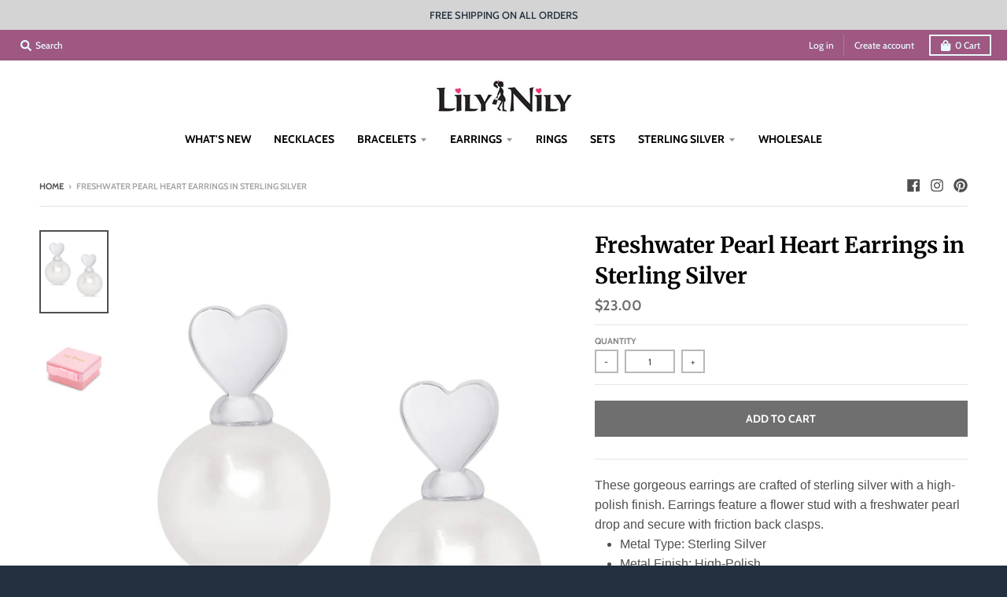

--- FILE ---
content_type: text/html; charset=utf-8
request_url: https://www.lilynily.com/products/freshwater-pearl-heart-earrings-in-sterling-silver
body_size: 39701
content:
<!doctype html>
<!--[if IE 8]><html class="no-js lt-ie9" lang="en"> <![endif]-->
<!--[if IE 9 ]><html class="ie9 no-js"> <![endif]-->
<!--[if (gt IE 9)|!(IE)]><!--> <html class="no-js" lang="en"> <!--<![endif]-->
<head>
  
  
  <meta charset="utf-8">
  <meta http-equiv="X-UA-Compatible" content="IE=edge,chrome=1">
  <link rel="canonical" href="https://www.lilynily.com/products/freshwater-pearl-heart-earrings-in-sterling-silver">
  <meta name="viewport" content="width=device-width,initial-scale=1">
  <meta name="theme-color" content="#6f6f6f">

  
  <link rel="shortcut icon" href="//www.lilynily.com/cdn/shop/files/Favicon_32x32.png?v=1613175232" type="image/png" />
  

  <title>
    Freshwater Pearl Heart Earrings in Sterling Silver &ndash; Lily Nily
  </title>

  
    <meta name="description" content="These gorgeous earrings are crafted of sterling silver with a high-polish finish. Earrings feature a flower stud with a freshwater pearl drop and secure with friction back clasps. Metal Type: Sterling Silver Metal Finish: High-Polish Pearls: 6.5 mm White Freshwater Pearls Clasp: Friction Back Earring Dimensions: 7 x 12">
  

  <meta property="og:site_name" content="Lily Nily">
<meta property="og:url" content="https://www.lilynily.com/products/freshwater-pearl-heart-earrings-in-sterling-silver">
<meta property="og:title" content="Freshwater Pearl Heart Earrings in Sterling Silver">
<meta property="og:type" content="product">
<meta property="og:description" content="These gorgeous earrings are crafted of sterling silver with a high-polish finish. Earrings feature a flower stud with a freshwater pearl drop and secure with friction back clasps. Metal Type: Sterling Silver Metal Finish: High-Polish Pearls: 6.5 mm White Freshwater Pearls Clasp: Friction Back Earring Dimensions: 7 x 12"><meta property="product:availability" content="instock">
  <meta property="product:price:amount" content="23.00">
  <meta property="product:price:currency" content="USD"><meta property="og:image" content="http://www.lilynily.com/cdn/shop/products/1816E_1200x1200.jpg?v=1530561812">
      <meta property="og:image:secure_url" content="https://www.lilynily.com/cdn/shop/products/1816E_1200x1200.jpg?v=1530561812">
      <meta property="og:image:width" content="982">
      <meta property="og:image:height" content="1200"><meta property="og:image" content="http://www.lilynily.com/cdn/shop/products/Box1_02908951-21b1-4ba2-a7e0-8c215d8c0231_1200x1200.jpg?v=1530561814">
      <meta property="og:image:secure_url" content="https://www.lilynily.com/cdn/shop/products/Box1_02908951-21b1-4ba2-a7e0-8c215d8c0231_1200x1200.jpg?v=1530561814">
      <meta property="og:image:width" content="982">
      <meta property="og:image:height" content="1200">

<meta name="twitter:site" content="@">
<meta name="twitter:card" content="summary_large_image">
<meta name="twitter:title" content="Freshwater Pearl Heart Earrings in Sterling Silver">
<meta name="twitter:description" content="These gorgeous earrings are crafted of sterling silver with a high-polish finish. Earrings feature a flower stud with a freshwater pearl drop and secure with friction back clasps. Metal Type: Sterling Silver Metal Finish: High-Polish Pearls: 6.5 mm White Freshwater Pearls Clasp: Friction Back Earring Dimensions: 7 x 12">


  <script>window.performance && window.performance.mark && window.performance.mark('shopify.content_for_header.start');</script><meta name="google-site-verification" content="kZT7tO128zHZbMUhvXBjdhMEfmrhTGWyKk6-k_zMkxc">
<meta name="google-site-verification" content="q81sW03nfH9fzZ-6_JXNMa6GEYwQ8ZirVRAAyLX5ZEk">
<meta id="shopify-digital-wallet" name="shopify-digital-wallet" content="/2305773/digital_wallets/dialog">
<meta name="shopify-checkout-api-token" content="08ffdb8f6fd4c5106603ff602c38dc13">
<link rel="alternate" type="application/json+oembed" href="https://www.lilynily.com/products/freshwater-pearl-heart-earrings-in-sterling-silver.oembed">
<script async="async" src="/checkouts/internal/preloads.js?locale=en-US"></script>
<link rel="preconnect" href="https://shop.app" crossorigin="anonymous">
<script async="async" src="https://shop.app/checkouts/internal/preloads.js?locale=en-US&shop_id=2305773" crossorigin="anonymous"></script>
<script id="apple-pay-shop-capabilities" type="application/json">{"shopId":2305773,"countryCode":"US","currencyCode":"USD","merchantCapabilities":["supports3DS"],"merchantId":"gid:\/\/shopify\/Shop\/2305773","merchantName":"Lily Nily","requiredBillingContactFields":["postalAddress","email"],"requiredShippingContactFields":["postalAddress","email"],"shippingType":"shipping","supportedNetworks":["visa","masterCard","amex","discover","elo","jcb"],"total":{"type":"pending","label":"Lily Nily","amount":"1.00"},"shopifyPaymentsEnabled":true,"supportsSubscriptions":true}</script>
<script id="shopify-features" type="application/json">{"accessToken":"08ffdb8f6fd4c5106603ff602c38dc13","betas":["rich-media-storefront-analytics"],"domain":"www.lilynily.com","predictiveSearch":true,"shopId":2305773,"locale":"en"}</script>
<script>var Shopify = Shopify || {};
Shopify.shop = "lilynilystore.myshopify.com";
Shopify.locale = "en";
Shopify.currency = {"active":"USD","rate":"1.0"};
Shopify.country = "US";
Shopify.theme = {"name":"District Theme Backup 7-2019 with Installments ...","id":125889577114,"schema_name":"District","schema_version":"3.0.2","theme_store_id":735,"role":"main"};
Shopify.theme.handle = "null";
Shopify.theme.style = {"id":null,"handle":null};
Shopify.cdnHost = "www.lilynily.com/cdn";
Shopify.routes = Shopify.routes || {};
Shopify.routes.root = "/";</script>
<script type="module">!function(o){(o.Shopify=o.Shopify||{}).modules=!0}(window);</script>
<script>!function(o){function n(){var o=[];function n(){o.push(Array.prototype.slice.apply(arguments))}return n.q=o,n}var t=o.Shopify=o.Shopify||{};t.loadFeatures=n(),t.autoloadFeatures=n()}(window);</script>
<script>
  window.ShopifyPay = window.ShopifyPay || {};
  window.ShopifyPay.apiHost = "shop.app\/pay";
  window.ShopifyPay.redirectState = null;
</script>
<script id="shop-js-analytics" type="application/json">{"pageType":"product"}</script>
<script defer="defer" async type="module" src="//www.lilynily.com/cdn/shopifycloud/shop-js/modules/v2/client.init-shop-cart-sync_WVOgQShq.en.esm.js"></script>
<script defer="defer" async type="module" src="//www.lilynily.com/cdn/shopifycloud/shop-js/modules/v2/chunk.common_C_13GLB1.esm.js"></script>
<script defer="defer" async type="module" src="//www.lilynily.com/cdn/shopifycloud/shop-js/modules/v2/chunk.modal_CLfMGd0m.esm.js"></script>
<script type="module">
  await import("//www.lilynily.com/cdn/shopifycloud/shop-js/modules/v2/client.init-shop-cart-sync_WVOgQShq.en.esm.js");
await import("//www.lilynily.com/cdn/shopifycloud/shop-js/modules/v2/chunk.common_C_13GLB1.esm.js");
await import("//www.lilynily.com/cdn/shopifycloud/shop-js/modules/v2/chunk.modal_CLfMGd0m.esm.js");

  window.Shopify.SignInWithShop?.initShopCartSync?.({"fedCMEnabled":true,"windoidEnabled":true});

</script>
<script defer="defer" async type="module" src="//www.lilynily.com/cdn/shopifycloud/shop-js/modules/v2/client.payment-terms_BWmiNN46.en.esm.js"></script>
<script defer="defer" async type="module" src="//www.lilynily.com/cdn/shopifycloud/shop-js/modules/v2/chunk.common_C_13GLB1.esm.js"></script>
<script defer="defer" async type="module" src="//www.lilynily.com/cdn/shopifycloud/shop-js/modules/v2/chunk.modal_CLfMGd0m.esm.js"></script>
<script type="module">
  await import("//www.lilynily.com/cdn/shopifycloud/shop-js/modules/v2/client.payment-terms_BWmiNN46.en.esm.js");
await import("//www.lilynily.com/cdn/shopifycloud/shop-js/modules/v2/chunk.common_C_13GLB1.esm.js");
await import("//www.lilynily.com/cdn/shopifycloud/shop-js/modules/v2/chunk.modal_CLfMGd0m.esm.js");

  
</script>
<script>
  window.Shopify = window.Shopify || {};
  if (!window.Shopify.featureAssets) window.Shopify.featureAssets = {};
  window.Shopify.featureAssets['shop-js'] = {"shop-cart-sync":["modules/v2/client.shop-cart-sync_DuR37GeY.en.esm.js","modules/v2/chunk.common_C_13GLB1.esm.js","modules/v2/chunk.modal_CLfMGd0m.esm.js"],"init-fed-cm":["modules/v2/client.init-fed-cm_BucUoe6W.en.esm.js","modules/v2/chunk.common_C_13GLB1.esm.js","modules/v2/chunk.modal_CLfMGd0m.esm.js"],"shop-toast-manager":["modules/v2/client.shop-toast-manager_B0JfrpKj.en.esm.js","modules/v2/chunk.common_C_13GLB1.esm.js","modules/v2/chunk.modal_CLfMGd0m.esm.js"],"init-shop-cart-sync":["modules/v2/client.init-shop-cart-sync_WVOgQShq.en.esm.js","modules/v2/chunk.common_C_13GLB1.esm.js","modules/v2/chunk.modal_CLfMGd0m.esm.js"],"shop-button":["modules/v2/client.shop-button_B_U3bv27.en.esm.js","modules/v2/chunk.common_C_13GLB1.esm.js","modules/v2/chunk.modal_CLfMGd0m.esm.js"],"init-windoid":["modules/v2/client.init-windoid_DuP9q_di.en.esm.js","modules/v2/chunk.common_C_13GLB1.esm.js","modules/v2/chunk.modal_CLfMGd0m.esm.js"],"shop-cash-offers":["modules/v2/client.shop-cash-offers_BmULhtno.en.esm.js","modules/v2/chunk.common_C_13GLB1.esm.js","modules/v2/chunk.modal_CLfMGd0m.esm.js"],"pay-button":["modules/v2/client.pay-button_CrPSEbOK.en.esm.js","modules/v2/chunk.common_C_13GLB1.esm.js","modules/v2/chunk.modal_CLfMGd0m.esm.js"],"init-customer-accounts":["modules/v2/client.init-customer-accounts_jNk9cPYQ.en.esm.js","modules/v2/client.shop-login-button_DJ5ldayH.en.esm.js","modules/v2/chunk.common_C_13GLB1.esm.js","modules/v2/chunk.modal_CLfMGd0m.esm.js"],"avatar":["modules/v2/client.avatar_BTnouDA3.en.esm.js"],"checkout-modal":["modules/v2/client.checkout-modal_pBPyh9w8.en.esm.js","modules/v2/chunk.common_C_13GLB1.esm.js","modules/v2/chunk.modal_CLfMGd0m.esm.js"],"init-shop-for-new-customer-accounts":["modules/v2/client.init-shop-for-new-customer-accounts_BUoCy7a5.en.esm.js","modules/v2/client.shop-login-button_DJ5ldayH.en.esm.js","modules/v2/chunk.common_C_13GLB1.esm.js","modules/v2/chunk.modal_CLfMGd0m.esm.js"],"init-customer-accounts-sign-up":["modules/v2/client.init-customer-accounts-sign-up_CnczCz9H.en.esm.js","modules/v2/client.shop-login-button_DJ5ldayH.en.esm.js","modules/v2/chunk.common_C_13GLB1.esm.js","modules/v2/chunk.modal_CLfMGd0m.esm.js"],"init-shop-email-lookup-coordinator":["modules/v2/client.init-shop-email-lookup-coordinator_CzjY5t9o.en.esm.js","modules/v2/chunk.common_C_13GLB1.esm.js","modules/v2/chunk.modal_CLfMGd0m.esm.js"],"shop-follow-button":["modules/v2/client.shop-follow-button_CsYC63q7.en.esm.js","modules/v2/chunk.common_C_13GLB1.esm.js","modules/v2/chunk.modal_CLfMGd0m.esm.js"],"shop-login-button":["modules/v2/client.shop-login-button_DJ5ldayH.en.esm.js","modules/v2/chunk.common_C_13GLB1.esm.js","modules/v2/chunk.modal_CLfMGd0m.esm.js"],"shop-login":["modules/v2/client.shop-login_B9ccPdmx.en.esm.js","modules/v2/chunk.common_C_13GLB1.esm.js","modules/v2/chunk.modal_CLfMGd0m.esm.js"],"lead-capture":["modules/v2/client.lead-capture_D0K_KgYb.en.esm.js","modules/v2/chunk.common_C_13GLB1.esm.js","modules/v2/chunk.modal_CLfMGd0m.esm.js"],"payment-terms":["modules/v2/client.payment-terms_BWmiNN46.en.esm.js","modules/v2/chunk.common_C_13GLB1.esm.js","modules/v2/chunk.modal_CLfMGd0m.esm.js"]};
</script>
<script>(function() {
  var isLoaded = false;
  function asyncLoad() {
    if (isLoaded) return;
    isLoaded = true;
    var urls = ["https:\/\/formbuilder.hulkapps.com\/skeletopapp.js?shop=lilynilystore.myshopify.com","https:\/\/cdn.nfcube.com\/instafeed-eb0d9b1dfe73b4a021fecd6887e826d3.js?shop=lilynilystore.myshopify.com"];
    for (var i = 0; i < urls.length; i++) {
      var s = document.createElement('script');
      s.type = 'text/javascript';
      s.async = true;
      s.src = urls[i];
      var x = document.getElementsByTagName('script')[0];
      x.parentNode.insertBefore(s, x);
    }
  };
  if(window.attachEvent) {
    window.attachEvent('onload', asyncLoad);
  } else {
    window.addEventListener('load', asyncLoad, false);
  }
})();</script>
<script id="__st">var __st={"a":2305773,"offset":-18000,"reqid":"2c8b6606-0a30-4488-95a9-4b529b7fdc7a-1769540263","pageurl":"www.lilynily.com\/products\/freshwater-pearl-heart-earrings-in-sterling-silver","u":"5461596246b6","p":"product","rtyp":"product","rid":1144273961012};</script>
<script>window.ShopifyPaypalV4VisibilityTracking = true;</script>
<script id="captcha-bootstrap">!function(){'use strict';const t='contact',e='account',n='new_comment',o=[[t,t],['blogs',n],['comments',n],[t,'customer']],c=[[e,'customer_login'],[e,'guest_login'],[e,'recover_customer_password'],[e,'create_customer']],r=t=>t.map((([t,e])=>`form[action*='/${t}']:not([data-nocaptcha='true']) input[name='form_type'][value='${e}']`)).join(','),a=t=>()=>t?[...document.querySelectorAll(t)].map((t=>t.form)):[];function s(){const t=[...o],e=r(t);return a(e)}const i='password',u='form_key',d=['recaptcha-v3-token','g-recaptcha-response','h-captcha-response',i],f=()=>{try{return window.sessionStorage}catch{return}},m='__shopify_v',_=t=>t.elements[u];function p(t,e,n=!1){try{const o=window.sessionStorage,c=JSON.parse(o.getItem(e)),{data:r}=function(t){const{data:e,action:n}=t;return t[m]||n?{data:e,action:n}:{data:t,action:n}}(c);for(const[e,n]of Object.entries(r))t.elements[e]&&(t.elements[e].value=n);n&&o.removeItem(e)}catch(o){console.error('form repopulation failed',{error:o})}}const l='form_type',E='cptcha';function T(t){t.dataset[E]=!0}const w=window,h=w.document,L='Shopify',v='ce_forms',y='captcha';let A=!1;((t,e)=>{const n=(g='f06e6c50-85a8-45c8-87d0-21a2b65856fe',I='https://cdn.shopify.com/shopifycloud/storefront-forms-hcaptcha/ce_storefront_forms_captcha_hcaptcha.v1.5.2.iife.js',D={infoText:'Protected by hCaptcha',privacyText:'Privacy',termsText:'Terms'},(t,e,n)=>{const o=w[L][v],c=o.bindForm;if(c)return c(t,g,e,D).then(n);var r;o.q.push([[t,g,e,D],n]),r=I,A||(h.body.append(Object.assign(h.createElement('script'),{id:'captcha-provider',async:!0,src:r})),A=!0)});var g,I,D;w[L]=w[L]||{},w[L][v]=w[L][v]||{},w[L][v].q=[],w[L][y]=w[L][y]||{},w[L][y].protect=function(t,e){n(t,void 0,e),T(t)},Object.freeze(w[L][y]),function(t,e,n,w,h,L){const[v,y,A,g]=function(t,e,n){const i=e?o:[],u=t?c:[],d=[...i,...u],f=r(d),m=r(i),_=r(d.filter((([t,e])=>n.includes(e))));return[a(f),a(m),a(_),s()]}(w,h,L),I=t=>{const e=t.target;return e instanceof HTMLFormElement?e:e&&e.form},D=t=>v().includes(t);t.addEventListener('submit',(t=>{const e=I(t);if(!e)return;const n=D(e)&&!e.dataset.hcaptchaBound&&!e.dataset.recaptchaBound,o=_(e),c=g().includes(e)&&(!o||!o.value);(n||c)&&t.preventDefault(),c&&!n&&(function(t){try{if(!f())return;!function(t){const e=f();if(!e)return;const n=_(t);if(!n)return;const o=n.value;o&&e.removeItem(o)}(t);const e=Array.from(Array(32),(()=>Math.random().toString(36)[2])).join('');!function(t,e){_(t)||t.append(Object.assign(document.createElement('input'),{type:'hidden',name:u})),t.elements[u].value=e}(t,e),function(t,e){const n=f();if(!n)return;const o=[...t.querySelectorAll(`input[type='${i}']`)].map((({name:t})=>t)),c=[...d,...o],r={};for(const[a,s]of new FormData(t).entries())c.includes(a)||(r[a]=s);n.setItem(e,JSON.stringify({[m]:1,action:t.action,data:r}))}(t,e)}catch(e){console.error('failed to persist form',e)}}(e),e.submit())}));const S=(t,e)=>{t&&!t.dataset[E]&&(n(t,e.some((e=>e===t))),T(t))};for(const o of['focusin','change'])t.addEventListener(o,(t=>{const e=I(t);D(e)&&S(e,y())}));const B=e.get('form_key'),M=e.get(l),P=B&&M;t.addEventListener('DOMContentLoaded',(()=>{const t=y();if(P)for(const e of t)e.elements[l].value===M&&p(e,B);[...new Set([...A(),...v().filter((t=>'true'===t.dataset.shopifyCaptcha))])].forEach((e=>S(e,t)))}))}(h,new URLSearchParams(w.location.search),n,t,e,['guest_login'])})(!0,!0)}();</script>
<script integrity="sha256-4kQ18oKyAcykRKYeNunJcIwy7WH5gtpwJnB7kiuLZ1E=" data-source-attribution="shopify.loadfeatures" defer="defer" src="//www.lilynily.com/cdn/shopifycloud/storefront/assets/storefront/load_feature-a0a9edcb.js" crossorigin="anonymous"></script>
<script crossorigin="anonymous" defer="defer" src="//www.lilynily.com/cdn/shopifycloud/storefront/assets/shopify_pay/storefront-65b4c6d7.js?v=20250812"></script>
<script data-source-attribution="shopify.dynamic_checkout.dynamic.init">var Shopify=Shopify||{};Shopify.PaymentButton=Shopify.PaymentButton||{isStorefrontPortableWallets:!0,init:function(){window.Shopify.PaymentButton.init=function(){};var t=document.createElement("script");t.src="https://www.lilynily.com/cdn/shopifycloud/portable-wallets/latest/portable-wallets.en.js",t.type="module",document.head.appendChild(t)}};
</script>
<script data-source-attribution="shopify.dynamic_checkout.buyer_consent">
  function portableWalletsHideBuyerConsent(e){var t=document.getElementById("shopify-buyer-consent"),n=document.getElementById("shopify-subscription-policy-button");t&&n&&(t.classList.add("hidden"),t.setAttribute("aria-hidden","true"),n.removeEventListener("click",e))}function portableWalletsShowBuyerConsent(e){var t=document.getElementById("shopify-buyer-consent"),n=document.getElementById("shopify-subscription-policy-button");t&&n&&(t.classList.remove("hidden"),t.removeAttribute("aria-hidden"),n.addEventListener("click",e))}window.Shopify?.PaymentButton&&(window.Shopify.PaymentButton.hideBuyerConsent=portableWalletsHideBuyerConsent,window.Shopify.PaymentButton.showBuyerConsent=portableWalletsShowBuyerConsent);
</script>
<script data-source-attribution="shopify.dynamic_checkout.cart.bootstrap">document.addEventListener("DOMContentLoaded",(function(){function t(){return document.querySelector("shopify-accelerated-checkout-cart, shopify-accelerated-checkout")}if(t())Shopify.PaymentButton.init();else{new MutationObserver((function(e,n){t()&&(Shopify.PaymentButton.init(),n.disconnect())})).observe(document.body,{childList:!0,subtree:!0})}}));
</script>
<link id="shopify-accelerated-checkout-styles" rel="stylesheet" media="screen" href="https://www.lilynily.com/cdn/shopifycloud/portable-wallets/latest/accelerated-checkout-backwards-compat.css" crossorigin="anonymous">
<style id="shopify-accelerated-checkout-cart">
        #shopify-buyer-consent {
  margin-top: 1em;
  display: inline-block;
  width: 100%;
}

#shopify-buyer-consent.hidden {
  display: none;
}

#shopify-subscription-policy-button {
  background: none;
  border: none;
  padding: 0;
  text-decoration: underline;
  font-size: inherit;
  cursor: pointer;
}

#shopify-subscription-policy-button::before {
  box-shadow: none;
}

      </style>

<script>window.performance && window.performance.mark && window.performance.mark('shopify.content_for_header.end');</script>
  <link href="//www.lilynily.com/cdn/shop/t/48/assets/theme.scss.css?v=50285910933545250011764262398" rel="stylesheet" type="text/css" media="all" />

  

  <script>
    window.StyleHatch = window.StyleHatch || {};
    StyleHatch.Strings = {
      instagramAddToken: "Add your Instagram access token.",
      instagramInvalidToken: "The Instagram access token is invalid. Check to make sure you added the complete token.",
      instagramRateLimitToken: "Your store is currently over Instagram\u0026#39;s rate limit. Contact Style Hatch support for details.",
      addToCart: "Add to Cart",
      soldOut: "Sold Out",
      addressError: "Error looking up that address",
      addressNoResults: "No results for that address",
      addressQueryLimit: "You have exceeded the Google API usage limit. Consider upgrading to a \u003ca href=\"https:\/\/developers.google.com\/maps\/premium\/usage-limits\"\u003ePremium Plan\u003c\/a\u003e.",
      authError: "There was a problem authenticating your Google Maps account."
    }
    StyleHatch.currencyFormat = "${{amount}}";
    StyleHatch.ajaxCartEnable = true;
    // Post defer
    window.addEventListener('DOMContentLoaded', function() {
      (function( $ ) {
      

      
      
      })(jq223);
    });
    document.documentElement.className = document.documentElement.className.replace('no-js', 'js');
  </script>

  <script type="text/javascript">
    window.lazySizesConfig = window.lazySizesConfig || {};
    window.lazySizesConfig.expand = 1200;
    window.lazySizesConfig.loadMode = 3;
    window.lazySizesConfig.ricTimeout = 50;
  </script>
  <!--[if (gt IE 9)|!(IE)]><!--><script src="//www.lilynily.com/cdn/shop/t/48/assets/lazysizes.min.js?v=32691578816191578311630443417" async="async"></script><!--<![endif]-->
  <!--[if lte IE 9]><script src="//www.lilynily.com/cdn/shop/t/48/assets/lazysizes.min.js?v=32691578816191578311630443417"></script><![endif]-->
  <!--[if (gt IE 9)|!(IE)]><!--><script src="//www.lilynily.com/cdn/shop/t/48/assets/vendor.js?v=74541516742920575901630443420" defer="defer"></script><!--<![endif]-->
  <!--[if lte IE 9]><script src="//www.lilynily.com/cdn/shop/t/48/assets/vendor.js?v=74541516742920575901630443420"></script><![endif]-->
  
  <!--[if (gt IE 9)|!(IE)]><!--><script src="//www.lilynily.com/cdn/shop/t/48/assets/theme.js?v=20731833880169956561630443418" defer="defer"></script><!--<![endif]-->
  <!--[if lte IE 9]><script src="//www.lilynily.com/cdn/shop/t/48/assets/theme.js?v=20731833880169956561630443418"></script><![endif]-->
  
  



<script>
  document.addEventListener("DOMContentLoaded", function(event) {
    const style = document.getElementById('wsg-custom-style');
    if (typeof window.isWsgCustomer != "undefined" && isWsgCustomer) {
      style.innerHTML = `
        ${style.innerHTML}
        /* A friend of hideWsg - this will _show_ only for wsg customers. Add class to an element to use */
        .showWsg {
          display: unset;
        }
        /* wholesale only CSS */
        .additional-checkout-buttons, .shopify-payment-button {
          display: none !important;
        }
        .wsg-proxy-container select {
          background-color: 
          ${
            document.querySelector('input').style.backgroundColor
            ? document.querySelector('input').style.backgroundColor
            : 'white'
          } !important;
        }
        `;
    }

    if (embedButtonBg != embedButtonText) {
      style.innerHTML = `
        ${style.innerHTML}
        .wsg-button-fix {
          background: ${embedButtonBg} !important;
          border-color: ${embedButtonBg} !important;
          color: ${embedButtonText} !important;
        }
        `;
    }
    
    //=========================
    //         CUSTOM JS
    //==========================
    if (document.querySelector(".wsg-proxy-container")) {
      initNodeObserver(wsgCustomJs);
    }
  })

  function wsgCustomJs() {
    //update button classes
    const button = document.querySelectorAll(".wsg-button-fix");
    for (let i = 0; i < button.length; i++) {
      button[i].classList.add("xxButtonClassesHerexx");
    }
    //wsgCustomJs window placeholder
    //update secondary btn color on proxy cart
    if(document.getElementById("wsg-checkout-one")) {
      const checkoutButton = document.getElementById("wsg-checkout-one");
      let wsgBtnColor = window.getComputedStyle(checkoutButton).backgroundColor;
      let wsgBtnBackground = "none";
      let wsgBtnBorder = "thin solid " + wsgBtnColor;
      let wsgBtnPadding = window.getComputedStyle(checkoutButton).padding;
      let spofBtn = document.querySelectorAll(".spof-btn");
      for (let i = 0; i < spofBtn.length; i++) {
        spofBtn[i].style.background = wsgBtnBackground;
        spofBtn[i].style.color = wsgBtnColor;
        spofBtn[i].style.border = wsgBtnBorder;
        spofBtn[i].style.padding = wsgBtnPadding;
      }
    }
  }

  function initNodeObserver(onChangeNodeCallback) {
    // Select the node that will be observed for mutations
    const targetNode = document.querySelector(".wsg-proxy-container");

    // Options for the observer (which mutations to observe)
    const config = { attributes: true, childList: true, subtree: true };

    // Callback function to execute when mutations are observed
    const callback = function (mutationsList, observer) {
      for(const mutation of mutationsList) {
        if (mutation.type === 'childList') {
          onChangeNodeCallback();
          observer.disconnect();
        }
      }
    };

    // Create an observer instance linked to the callback function
    observer = new MutationObserver(callback);
    // Start observing the target node for configured mutations
    observer.observe(targetNode, config);
  }
</script>

  

  <style id="wsg-custom-style">
    /* A friend of hideWsg - this will _show_ only for wsg customers. Add class to an element to use */
    .showWsg {
      display: none;
    }
    /* Signup/login */
    #wsg-signup select,
    #wsg-signup input,
    #wsg-signup textarea {
      height: 46px;
      border: thin solid #d1d1d1;
      padding: 6px 10px;
    }
    #wsg-signup textarea {
      min-height: 100px;
    }
    .wsg-login-input {
      height: 46px;
      border: thin solid #d1d1d1;
      padding: 6px 10px;
    }
    #wsg-signup select {
    }
  /*   Quick Order Form */
    .wsg-table td {
     border: none;
     min-width: 150px;
    }
    .wsg-table tr {
     border-bottom: thin solid #d1d1d1; 
      border-left: none;
    }
    .wsg-table input[type="number"] {
      border: thin solid #d1d1d1;
      padding: 5px 15px;
      min-height: 42px;
    }
    #wsg-spof-link a {
      text-decoration: inherit;
      color: inherit;
    }
    .wsg-proxy-container {
      margin-top: 0% !important;
    }
    .wsg-proxy-container a {
      text-decoration: inherit;
      color: inherit;
    }
    @media screen and (max-width:768px){
      .wsg-proxy-container .wsg-table input[type="number"] {
         max-width: 80%; 
      }
      .wsg-center img {
        width: 50px !important;
      }
      .wsg-variant-price-area {
        min-width: 70px !important;
      }
    }
    /* Submit button */
    #wsg-cart-update{
      padding: 8px 10px;
      min-height: 45px;
      max-width: 100% !important;
    }
    .wsg-table {
      background: inherit !important;
    }
    .wsg-spof-container-main {
      background: inherit !important;
    }
    /* General fixes */
    .wsg-hide-prices {
      opacity: 0;
    }
  </style>

  

<!-- Add this to layout/theme.liquid before closing head tag--><!-- BEGIN app block: shopify://apps/wholesale-gorilla/blocks/wsg-header/c48d0487-dff9-41a4-94c8-ec6173fe8b8d -->

   
  















  <!-- check for wsg customer - this now downcases to compare so we are no longer concerned about case matching in tags -->


      
      
      
      
      
      <!-- ajax data -->
      
        
          
        
      
      <script>
        console.log("Wsg-header release 5.22.24")
        // here we need to check if we on a previw theme and set the shop config from the metafield
        
const wsgShopConfigMetafields = {
            
          
            
          
            
          
            
              shopConfig : {"btnClasses":"","hideDomElements":[".hideWsg","#CartCost"],"wsgPriceSelectors":{"productPrice":[".price"],"collectionPrices":[".price"]},"autoInstall":true,"wsgAjax":true,"wsgMultiAjax":false,"wsgAjaxSettings":{"price":".cart-preview .product-price","linePrice":"","subtotal":".total-price","checkoutBtn":""},"wsgSwatch":"","wsgAccountPageSelector":".page-header h1","wsgVolumeTable":".description","excludedSections":[],"productSelectors":[".product"],"wsgQVSelector":[],"fileList":[],"wsgVersion":6},
            
          
}
        let wsgShopConfig = {"btnClasses":"","hideDomElements":[".hideWsg","#CartCost"],"wsgPriceSelectors":{"productPrice":[".price"],"collectionPrices":[".price"]},"autoInstall":true,"wsgAjax":true,"wsgMultiAjax":false,"wsgAjaxSettings":{"price":".cart-preview .product-price","linePrice":"","subtotal":".total-price","checkoutBtn":""},"wsgSwatch":"","wsgAccountPageSelector":".page-header h1","wsgVolumeTable":".description","excludedSections":[],"productSelectors":[".product"],"wsgQVSelector":[],"fileList":[],"wsgVersion":6};
        if (window.Shopify.theme.role !== 'main') {
          const wsgShopConfigUnpublishedTheme = wsgShopConfigMetafields[`shopConfig${window.Shopify.theme.id}`];
          if (wsgShopConfigUnpublishedTheme) {
            wsgShopConfig = wsgShopConfigUnpublishedTheme;
          }
        }
        // ==========================================
        //      Set global liquid variables
        // ==========================================
        // general variables 1220
        var wsgVersion = 6.0;
        var wsgActive = true;
        // the permanent domain of the shop
        var shopPermanentDomain = 'lilynilystore.myshopify.com';
        const wsgShopOrigin = 'https://www.lilynily.com';
        const wsgThemeTemplate = 'product';
        //customer
        var isWsgCustomer = 
          false
        ;
        var wsgCustomerTags = null
        var wsgCustomerId = null
        // execution variables
        var wsgRunCollection;
        var wsgCollectionObserver;
        var wsgRunProduct;
        var wsgRunAccount;
        var wsgRunCart;
        var wsgRunSinglePage;
        var wsgRunSignup;
        var wsgRunSignupV2;
        var runProxy;
        // wsgData
        var wsgData = {"hostedStore":{"branding":{"isShowLogo":true},"accountPage":{"title":"My Account"},"cartPage":{"description":"","title":"Your Cart"},"catalogPage":{"collections":[],"hideSoldOut":false,"imageAspectRatio":"adaptToImage","numberOfColumns":4,"productsPerPage":12},"spofPage":{"description":"","title":"Quick Order Form"},"colorSettings":{"background":"#FFFFFF","primaryColor":"#000000","secondaryColor":"#FFFFFF","textColor":"#000000"},"footer":{"privacyPolicy":false,"termsOfService":false},"bannerText":"You are logged in to your wholesale account"},"translations":{"custom":false,"enable":false,"language":"english","translateBasedOnMarket":true},"shop_preferences":{"cart":{"note":{"description":"","isRequired":false},"poNumber":{"isRequired":false,"isShow":false},"termsAndConditions":{"isEnable":false,"text":""}},"exclusionsAndLocksSettings":{"hidePrices":{"link":"","loginToViewPrices":false,"replacementText":"","loginToViewPricesStatus":"enabled"}},"transitions":{"showTransitions":false,"installedTransitions":true},"retailPrice":{"enable":true,"label":" MSRP","lowerOpacity":true,"strikethrough":false},"checkInventory":true,"showShipPartial":false,"exclusions":[],"autoBackorder":false,"taxRate":-1,"draftNotification":true,"hideExclusions":true,"minOrder":-1,"lockedPages":[],"marketSetting":false,"customWholesaleDiscountLabel":"","taxLabel":"","includeTaxInPriceRule":false},"page_styles":{"btnClasses":"","proxyMargin":0,"shipMargin":50},"volume_discounts":{"quantity_discounts":{"collections":[],"enabled":false,"products":[]},"settings":{"product_price_table":{},"custom_messages":{"custom_banner":{"banner_default":true,"banner_input":"Spend {{$}}, receive {{%}} off of your order."},"custom_success":{"success_default":true,"success_input":"Congratulations!  You received {{%}} off of your order!"}}},"discounts":[],"enabled":false},"shipping_rates":{"handlingFee":{"amount":-1,"label":"","max":-1,"min":-1,"percent":-1,"type":"flat"},"itemReservationOnInternational":{"isEnabledCustomReservationTime":false,"isReserveInventory":false,"reserveInventoryDays":60},"internationalMsg":{"title":"Thank you for your order.","message":"Because you are outside of our home country we will calculate your shipping and send you an invoice shortly."},"localPickup":{"isEnabled":false,"minOrderPrice":0,"fee":-1,"instructions":"","locations":[],"pickupTime":""},"localDelivery":{"isEnabled":true,"minOrderPrice":0},"useShopifyDefault":false,"freeShippingMin":50000,"fixedPercent":-1,"flatRate":12,"redirectInternational":true,"ignoreAll":true,"ignoreCarrierRates":true,"deliveryTime":"","ignoreShopifyFreeRates":true,"autoApplyLowestRate":true,"isIncludeLocalDeliveryInLowestRate":true,"customShippingRateLabel":""},"single_page":{"collapseCollections":true,"linkInCart":true,"menuAction":"exclude","message":"","isShowInventoryInfo":false,"isShowSku":true,"isHideSPOFbtn":false,"spofButtonText":"Quick Order Form"},"net_orders":{"netRedirect":{"autoEmail":false,"message":"","title":"Thank you for your order!"},"autoPending":false,"enabled":false,"netTag":"","defaultPaymentTermsTemplateId":"","netTags":[],"isEnabledCustomReservationTime":false,"isReserveInventory":false,"reserveInventoryDays":60},"customer":{"signup":{"autoInvite":false,"autoTags":[],"message":null,"taxExempt":false},"loginMessage":"","accountMessage":"","redirectMessage":"Keep an eye on your email. As soon as we verify your account we will send you an email with a link to set up your password and start shopping.","accountPendingTitle":"Account Created!"},"quantity":{"cart":{"minValue":200},"collections":[],"migratedToCurrent":true,"products":[]},"activeTags":["wholesale"],"hideDrafts":[],"server_link":"https://www.wholesalegorilla.app/shop_assets/wsg-index.js","tier":"advanced","updateShopAnalyticsJobId":13465,"updateCustomersTagsJobId":5422,"isPauseShop":false,"installStatus":"complete"}
        var wsgTier = 'advanced'
        // AJAX variables
        var wsgRunAjax;
        var wsgAjaxCart;
        // product variables
        var wsgCollectionsList = [{"id":10902789,"handle":"price1","title":"$0.00 - $30.00","updated_at":"2026-01-25T07:00:27-05:00","body_html":"\u003cp\u003e$0.00 - $30.00\u003c\/p\u003e","published_at":"2013-07-15T15:14:14-04:00","sort_order":"manual","template_suffix":"","disjunctive":false,"rules":[{"column":"tag","relation":"equals","condition":"price1"}],"published_scope":"web"},{"id":10915097,"handle":"all","title":"All","updated_at":"2026-01-27T10:17:39-05:00","body_html":"\u003ch1\u003eAll Products\u003c\/h1\u003e","published_at":"2013-07-17T10:46:26-04:00","sort_order":"manual","template_suffix":null,"disjunctive":false,"rules":[{"column":"variant_inventory","relation":"greater_than","condition":"0"}],"published_scope":"web"},{"id":270618493082,"handle":"all-earrings","title":"All Earrings","updated_at":"2026-01-26T07:00:29-05:00","body_html":"","published_at":"2021-06-17T11:50:48-04:00","sort_order":"created-desc","template_suffix":"","disjunctive":false,"rules":[{"column":"type","relation":"equals","condition":"Earrings"}],"published_scope":"web"},{"id":73597288500,"handle":"google-shopping-feed","title":"Google Shopping Feed","updated_at":"2026-01-26T07:00:29-05:00","body_html":"","published_at":"2018-11-26T10:43:29-05:00","sort_order":"best-selling","template_suffix":"","disjunctive":true,"rules":[{"column":"type","relation":"not_contains","condition":"Gift Card"}],"published_scope":"web"},{"id":12534860,"handle":"price-desc-price1","title":"Price High to Low - $0.00 - $30.00","updated_at":"2026-01-25T07:00:27-05:00","body_html":"\u003cp\u003e$0.00 - $30.00\u003c\/p\u003e","published_at":"2013-11-01T09:29:55-04:00","sort_order":"price-desc","template_suffix":"","disjunctive":false,"rules":[{"column":"tag","relation":"equals","condition":"price1"}],"published_scope":"web"},{"id":12061669,"handle":"price-desc-all","title":"Price High to Low - All","updated_at":"2026-01-27T10:17:39-05:00","body_html":"\u003ch1\u003eAll Products\u003c\/h1\u003e","published_at":"2013-10-07T16:28:17-04:00","sort_order":"price-desc","template_suffix":null,"disjunctive":false,"rules":[{"column":"variant_inventory","relation":"greater_than","condition":"0"}],"published_scope":"web"},{"id":365160648,"handle":"price-desc-now_trending","title":"Price High to Low - Now_Trending","updated_at":"2026-01-26T07:00:29-05:00","body_html":"","published_at":"2016-09-12T14:11:38-04:00","sort_order":"price-desc","template_suffix":null,"disjunctive":false,"rules":[{"column":"variant_price","relation":"greater_than","condition":"0"}],"published_scope":"web"},{"id":481005704,"handle":"price-desc-all-sterling-sil","title":"Price High to Low - Sterling Silver","updated_at":"2026-01-26T07:00:29-05:00","body_html":"","published_at":"2017-09-06T21:51:24-04:00","sort_order":"price-desc","template_suffix":null,"disjunctive":false,"rules":[{"column":"tag","relation":"equals","condition":"Sterling Silver"}],"published_scope":"web"},{"id":25821809,"handle":"price-asc-price1","title":"Price Low to High - $0.00 - $30.00","updated_at":"2026-01-25T07:00:27-05:00","body_html":"\u003cp\u003e$0.00 - $30.00\u003c\/p\u003e","published_at":"2014-09-11T16:04:44-04:00","sort_order":"price-asc","template_suffix":"","disjunctive":false,"rules":[{"column":"tag","relation":"equals","condition":"price1"}],"published_scope":"web"},{"id":25821837,"handle":"price-asc-all","title":"Price Low to High - All","updated_at":"2026-01-27T10:17:39-05:00","body_html":"\u003ch1\u003eAll Products\u003c\/h1\u003e","published_at":"2014-09-11T16:05:00-04:00","sort_order":"price-asc","template_suffix":null,"disjunctive":false,"rules":[{"column":"variant_inventory","relation":"greater_than","condition":"0"}],"published_scope":"web"},{"id":365160776,"handle":"price-asc-now_trending","title":"Price Low to High - Now_Trending","updated_at":"2026-01-26T07:00:29-05:00","body_html":"","published_at":"2016-09-12T14:11:40-04:00","sort_order":"price-asc","template_suffix":null,"disjunctive":false,"rules":[{"column":"variant_price","relation":"greater_than","condition":"0"}],"published_scope":"web"},{"id":481005768,"handle":"price-asc-all-sterling-silv","title":"Price Low to High - Sterling Silver","updated_at":"2026-01-26T07:00:29-05:00","body_html":"","published_at":"2017-09-06T21:51:25-04:00","sort_order":"price-asc","template_suffix":null,"disjunctive":false,"rules":[{"column":"tag","relation":"equals","condition":"Sterling Silver"}],"published_scope":"web"},{"id":481003784,"handle":"all-sterling-silver","title":"Sterling Silver","updated_at":"2026-01-26T07:00:29-05:00","body_html":"","published_at":"2017-09-06T20:37:38-04:00","sort_order":"created-desc","template_suffix":null,"disjunctive":false,"rules":[{"column":"tag","relation":"equals","condition":"Sterling Silver"}],"published_scope":"web"},{"id":415299784,"handle":"sterling-silver-dangle-earrings","title":"Sterling Silver Earrings","updated_at":"2026-01-26T07:00:29-05:00","body_html":"","published_at":"2017-02-02T20:43:00-05:00","sort_order":"created-desc","template_suffix":"","disjunctive":false,"rules":[{"column":"tag","relation":"equals","condition":"earrings"},{"column":"tag","relation":"equals","condition":"Sterling Silver"}],"published_scope":"web"},{"id":12585010,"handle":"stud","title":"Stud Earrings","updated_at":"2026-01-26T07:00:29-05:00","body_html":"","published_at":"2013-11-04T11:59:00-05:00","sort_order":"created-desc","template_suffix":"","disjunctive":false,"rules":[{"column":"tag","relation":"equals","condition":"stud"}],"published_scope":"web"}]
        var wsgProdData = {"id":1144273961012,"title":"Freshwater Pearl Heart Earrings in Sterling Silver","handle":"freshwater-pearl-heart-earrings-in-sterling-silver","description":"These gorgeous earrings are crafted of sterling silver with a high-polish finish. Earrings feature a flower stud with a freshwater pearl drop and secure with friction back clasps.\u003cbr\u003e\n\u003cdiv id=\"details\"\u003e\n\u003cul\u003e\n\u003cli\u003eMetal Type: Sterling Silver\u003c\/li\u003e\n\u003cli\u003eMetal Finish: High-Polish\u003c\/li\u003e\n\u003cli\u003ePearls: 6.5 mm White Freshwater Pearls\u003c\/li\u003e\n\u003cli\u003eClasp: Friction Back\u003c\/li\u003e\n\u003cli\u003eEarring Dimensions: 7 x 12 mm\u003c\/li\u003e\n\u003cli\u003eComes in a box\u003c\/li\u003e\n\u003c\/ul\u003e\n\u003c\/div\u003e","published_at":"2018-07-02T16:02:02-04:00","created_at":"2018-07-02T16:03:30-04:00","vendor":"Lily Nily","type":"Earrings","tags":["earrings","pearl","price1","RP","Sterling Silver","stud"],"price":2300,"price_min":2300,"price_max":2300,"available":true,"price_varies":false,"compare_at_price":null,"compare_at_price_min":0,"compare_at_price_max":0,"compare_at_price_varies":false,"variants":[{"id":8964230053940,"title":"Default Title","option1":"Default Title","option2":null,"option3":null,"sku":"1816E","requires_shipping":true,"taxable":true,"featured_image":null,"available":true,"name":"Freshwater Pearl Heart Earrings in Sterling Silver","public_title":null,"options":["Default Title"],"price":2300,"weight":0,"compare_at_price":null,"inventory_quantity":13,"inventory_management":"shopify","inventory_policy":"deny","barcode":"734592153782","requires_selling_plan":false,"selling_plan_allocations":[]}],"images":["\/\/www.lilynily.com\/cdn\/shop\/products\/1816E.jpg?v=1530561812","\/\/www.lilynily.com\/cdn\/shop\/products\/Box1_02908951-21b1-4ba2-a7e0-8c215d8c0231.jpg?v=1530561814"],"featured_image":"\/\/www.lilynily.com\/cdn\/shop\/products\/1816E.jpg?v=1530561812","options":["Title"],"media":[{"alt":null,"id":1214168203316,"position":1,"preview_image":{"aspect_ratio":0.819,"height":2160,"width":1768,"src":"\/\/www.lilynily.com\/cdn\/shop\/products\/1816E.jpg?v=1530561812"},"aspect_ratio":0.819,"height":2160,"media_type":"image","src":"\/\/www.lilynily.com\/cdn\/shop\/products\/1816E.jpg?v=1530561812","width":1768},{"alt":null,"id":1214168236084,"position":2,"preview_image":{"aspect_ratio":0.819,"height":2160,"width":1768,"src":"\/\/www.lilynily.com\/cdn\/shop\/products\/Box1_02908951-21b1-4ba2-a7e0-8c215d8c0231.jpg?v=1530561814"},"aspect_ratio":0.819,"height":2160,"media_type":"image","src":"\/\/www.lilynily.com\/cdn\/shop\/products\/Box1_02908951-21b1-4ba2-a7e0-8c215d8c0231.jpg?v=1530561814","width":1768}],"requires_selling_plan":false,"selling_plan_groups":[],"content":"These gorgeous earrings are crafted of sterling silver with a high-polish finish. Earrings feature a flower stud with a freshwater pearl drop and secure with friction back clasps.\u003cbr\u003e\n\u003cdiv id=\"details\"\u003e\n\u003cul\u003e\n\u003cli\u003eMetal Type: Sterling Silver\u003c\/li\u003e\n\u003cli\u003eMetal Finish: High-Polish\u003c\/li\u003e\n\u003cli\u003ePearls: 6.5 mm White Freshwater Pearls\u003c\/li\u003e\n\u003cli\u003eClasp: Friction Back\u003c\/li\u003e\n\u003cli\u003eEarring Dimensions: 7 x 12 mm\u003c\/li\u003e\n\u003cli\u003eComes in a box\u003c\/li\u003e\n\u003c\/ul\u003e\n\u003c\/div\u003e"}
        
          var wsgCurrentVariant = 8964230053940;
        
        var wsgCheckRestrictedProd = false;
        // Market and tax variables
        var wsgShopCountryCode = "US";
        var wsgShopCountry = "United States"
        var wsgCustomerTaxExempt = null
        var wsgPricesIncludeTax = false
        var wsgCustomerSelectedMarket = {
          country: "United States",
          iso_code: "US"
        }
        var wsgPrimaryMarketCurrency = "USD";
        // money formatting
        var wsgMoneyFormat = "${{amount}}";
        // config variables
        var wsgAjaxSettings = wsgShopConfig.wsgAjaxSettings;
        var wsgSwatch = wsgShopConfig.wsgSwatch;
        var wsgPriceSelectors = wsgShopConfig.wsgPriceSelectors;
        var wsgVolumeTable = wsgShopConfig.wsgVolumeTable;
        var wsgUseLegacyCollection = wsgShopConfig.wsgUseLegacyCollection;
        var wsgQVSelector = wsgShopConfig.wsgQVSelector;
        var hideDomElements = wsgShopConfig.hideDomElements;
        // button color settings
        var embedButtonBg = '#000000';
        var embedButtonText = '#000000';
        // Quick Order Form Label settings
        var embedSPOFLabel = wsgData?.single_page?.spofButtonText || 'Quick Order Form';

        // Load WSG script
        (function() {
          var loadWsg = function(url, callback) {
            var script = document.createElement("script");
            script.type = "text/javascript";
            // If the browser is Internet Explorer.
            if (script.readyState) {
              script.onreadystatechange = function() {
                if (script.readyState == "loaded" || script.readyState == "complete") {
                  script.onreadystatechange = null;
                  callback();
                }
              };
            // For any other browser.
            } else {
              script.onload = function() {
                callback();
              };
            } script.src = url;
            document.getElementsByTagName("head")[0].appendChild(script);
          };
          loadWsg(wsgData.server_link + "?v=6", function() {})
        })();
        // Run appropriate WSG process
        // === PRODUCT===
        
          wsgRunProduct = true;  
        
        // === ACCOUNT ===
        
        // === SPOF ===
        
        // === COLLECTION ===
        // Run collection on all templates/pages if we're running the 5+ script
        
          wsgRunCollection = true;
        
        // === AJAX CART ===
        
          if (wsgAjaxSettings && (wsgAjaxSettings.price || wsgAjaxSettings.linePrice || wsgAjaxSettings.subtotal || wsgAjaxSettings.checkoutBtn)) {
            wsgRunAjax = true;
          }
        
        // === CART ===
        
      </script>
      
        







        
        <!-- product data -->
        <span id="wsgReloadPrices_Window" style="display: none"></span>
        <div class="wsg-collections-list-1144273961012" style="display:none">[{"id":10902789,"handle":"price1","title":"$0.00 - $30.00","updated_at":"2026-01-25T07:00:27-05:00","body_html":"\u003cp\u003e$0.00 - $30.00\u003c\/p\u003e","published_at":"2013-07-15T15:14:14-04:00","sort_order":"manual","template_suffix":"","disjunctive":false,"rules":[{"column":"tag","relation":"equals","condition":"price1"}],"published_scope":"web"},{"id":10915097,"handle":"all","title":"All","updated_at":"2026-01-27T10:17:39-05:00","body_html":"\u003ch1\u003eAll Products\u003c\/h1\u003e","published_at":"2013-07-17T10:46:26-04:00","sort_order":"manual","template_suffix":null,"disjunctive":false,"rules":[{"column":"variant_inventory","relation":"greater_than","condition":"0"}],"published_scope":"web"},{"id":270618493082,"handle":"all-earrings","title":"All Earrings","updated_at":"2026-01-26T07:00:29-05:00","body_html":"","published_at":"2021-06-17T11:50:48-04:00","sort_order":"created-desc","template_suffix":"","disjunctive":false,"rules":[{"column":"type","relation":"equals","condition":"Earrings"}],"published_scope":"web"},{"id":73597288500,"handle":"google-shopping-feed","title":"Google Shopping Feed","updated_at":"2026-01-26T07:00:29-05:00","body_html":"","published_at":"2018-11-26T10:43:29-05:00","sort_order":"best-selling","template_suffix":"","disjunctive":true,"rules":[{"column":"type","relation":"not_contains","condition":"Gift Card"}],"published_scope":"web"},{"id":12534860,"handle":"price-desc-price1","title":"Price High to Low - $0.00 - $30.00","updated_at":"2026-01-25T07:00:27-05:00","body_html":"\u003cp\u003e$0.00 - $30.00\u003c\/p\u003e","published_at":"2013-11-01T09:29:55-04:00","sort_order":"price-desc","template_suffix":"","disjunctive":false,"rules":[{"column":"tag","relation":"equals","condition":"price1"}],"published_scope":"web"},{"id":12061669,"handle":"price-desc-all","title":"Price High to Low - All","updated_at":"2026-01-27T10:17:39-05:00","body_html":"\u003ch1\u003eAll Products\u003c\/h1\u003e","published_at":"2013-10-07T16:28:17-04:00","sort_order":"price-desc","template_suffix":null,"disjunctive":false,"rules":[{"column":"variant_inventory","relation":"greater_than","condition":"0"}],"published_scope":"web"},{"id":365160648,"handle":"price-desc-now_trending","title":"Price High to Low - Now_Trending","updated_at":"2026-01-26T07:00:29-05:00","body_html":"","published_at":"2016-09-12T14:11:38-04:00","sort_order":"price-desc","template_suffix":null,"disjunctive":false,"rules":[{"column":"variant_price","relation":"greater_than","condition":"0"}],"published_scope":"web"},{"id":481005704,"handle":"price-desc-all-sterling-sil","title":"Price High to Low - Sterling Silver","updated_at":"2026-01-26T07:00:29-05:00","body_html":"","published_at":"2017-09-06T21:51:24-04:00","sort_order":"price-desc","template_suffix":null,"disjunctive":false,"rules":[{"column":"tag","relation":"equals","condition":"Sterling Silver"}],"published_scope":"web"},{"id":25821809,"handle":"price-asc-price1","title":"Price Low to High - $0.00 - $30.00","updated_at":"2026-01-25T07:00:27-05:00","body_html":"\u003cp\u003e$0.00 - $30.00\u003c\/p\u003e","published_at":"2014-09-11T16:04:44-04:00","sort_order":"price-asc","template_suffix":"","disjunctive":false,"rules":[{"column":"tag","relation":"equals","condition":"price1"}],"published_scope":"web"},{"id":25821837,"handle":"price-asc-all","title":"Price Low to High - All","updated_at":"2026-01-27T10:17:39-05:00","body_html":"\u003ch1\u003eAll Products\u003c\/h1\u003e","published_at":"2014-09-11T16:05:00-04:00","sort_order":"price-asc","template_suffix":null,"disjunctive":false,"rules":[{"column":"variant_inventory","relation":"greater_than","condition":"0"}],"published_scope":"web"},{"id":365160776,"handle":"price-asc-now_trending","title":"Price Low to High - Now_Trending","updated_at":"2026-01-26T07:00:29-05:00","body_html":"","published_at":"2016-09-12T14:11:40-04:00","sort_order":"price-asc","template_suffix":null,"disjunctive":false,"rules":[{"column":"variant_price","relation":"greater_than","condition":"0"}],"published_scope":"web"},{"id":481005768,"handle":"price-asc-all-sterling-silv","title":"Price Low to High - Sterling Silver","updated_at":"2026-01-26T07:00:29-05:00","body_html":"","published_at":"2017-09-06T21:51:25-04:00","sort_order":"price-asc","template_suffix":null,"disjunctive":false,"rules":[{"column":"tag","relation":"equals","condition":"Sterling Silver"}],"published_scope":"web"},{"id":481003784,"handle":"all-sterling-silver","title":"Sterling Silver","updated_at":"2026-01-26T07:00:29-05:00","body_html":"","published_at":"2017-09-06T20:37:38-04:00","sort_order":"created-desc","template_suffix":null,"disjunctive":false,"rules":[{"column":"tag","relation":"equals","condition":"Sterling Silver"}],"published_scope":"web"},{"id":415299784,"handle":"sterling-silver-dangle-earrings","title":"Sterling Silver Earrings","updated_at":"2026-01-26T07:00:29-05:00","body_html":"","published_at":"2017-02-02T20:43:00-05:00","sort_order":"created-desc","template_suffix":"","disjunctive":false,"rules":[{"column":"tag","relation":"equals","condition":"earrings"},{"column":"tag","relation":"equals","condition":"Sterling Silver"}],"published_scope":"web"},{"id":12585010,"handle":"stud","title":"Stud Earrings","updated_at":"2026-01-26T07:00:29-05:00","body_html":"","published_at":"2013-11-04T11:59:00-05:00","sort_order":"created-desc","template_suffix":"","disjunctive":false,"rules":[{"column":"tag","relation":"equals","condition":"stud"}],"published_scope":"web"}]</div>
        <div class="wsg-product-tags-1144273961012" style="display:none">["earrings","pearl","price1","RP","Sterling Silver","stud"]</div>
      

      
      
        
        
          
          
            
              <!-- BEGIN app snippet: wsg-exclusions --><script>
  const currentPageUrl = "https://www.lilynily.com/products/freshwater-pearl-heart-earrings-in-sterling-silver";

  const wsgExclusionConfig = {
    currentPageUrl: currentPageUrl,
    customerTags: wsgCustomerTags,
    productExclusionTags: wsgData.shop_preferences.exclusions,
    tagsOverrideExclusions: wsgData.shop_preferences.tagsOverrideExclusions || [],
    isWsgCustomer: isWsgCustomer,
    //areas we do not want exclusions to run. edge cases, for example hidden products within the 'head' tag.  Any time weird parts of site are disappearing
    excludedSections: wsgShopConfig.excludedSections,
    //used to be col-item, usually product grid item. If a collection isn't repricing OR exclusions leaves gaps.  if you set this for 1, you have to set for all.
    productSelectors: wsgShopConfig.productSelectors // '.grid__item', '.predictive-search__list-item'
  }

  var loadExclusions = function (url, callback) {
    var script = document.createElement("script");
    script.setAttribute("defer", "")
    script.type = "text/javascript";

    // If the browser is Internet Explorer.
    if (script.readyState) {
      script.onreadystatechange = function () {
        if (script.readyState == "loaded" || script.readyState == "complete") {
          script.onreadystatechange = null;
          callback();
        }
      };
      // For any other browser.
    } else {
      script.onload = function () {
        callback();
      };
    }

    script.src = url;
    document.getElementsByTagName("head")[0].appendChild(script);
  };

  loadExclusions(wsgData.server_link.split("wsg-index.js")[0] + "wsg-exclusions.js?v=6", function () {
  })

</script><!-- END app snippet -->
            
          
        

        
        
        
        
        
        
          
        <link href="//cdn.shopify.com/extensions/019bffcb-11f7-70c3-b5d2-91b1dddb3b65/shopify-extension-27/assets/wsg-embed.css" rel="stylesheet" type="text/css" media="all" />
      
      
<link href="//cdn.shopify.com/extensions/019bffcb-11f7-70c3-b5d2-91b1dddb3b65/shopify-extension-27/assets/wsg-embed.css" rel="stylesheet" type="text/css" media="all" />

<!-- END app block --><script src="https://cdn.shopify.com/extensions/019bffcb-11f7-70c3-b5d2-91b1dddb3b65/shopify-extension-27/assets/wsg-dependencies.js" type="text/javascript" defer="defer"></script>
<link href="https://monorail-edge.shopifysvc.com" rel="dns-prefetch">
<script>(function(){if ("sendBeacon" in navigator && "performance" in window) {try {var session_token_from_headers = performance.getEntriesByType('navigation')[0].serverTiming.find(x => x.name == '_s').description;} catch {var session_token_from_headers = undefined;}var session_cookie_matches = document.cookie.match(/_shopify_s=([^;]*)/);var session_token_from_cookie = session_cookie_matches && session_cookie_matches.length === 2 ? session_cookie_matches[1] : "";var session_token = session_token_from_headers || session_token_from_cookie || "";function handle_abandonment_event(e) {var entries = performance.getEntries().filter(function(entry) {return /monorail-edge.shopifysvc.com/.test(entry.name);});if (!window.abandonment_tracked && entries.length === 0) {window.abandonment_tracked = true;var currentMs = Date.now();var navigation_start = performance.timing.navigationStart;var payload = {shop_id: 2305773,url: window.location.href,navigation_start,duration: currentMs - navigation_start,session_token,page_type: "product"};window.navigator.sendBeacon("https://monorail-edge.shopifysvc.com/v1/produce", JSON.stringify({schema_id: "online_store_buyer_site_abandonment/1.1",payload: payload,metadata: {event_created_at_ms: currentMs,event_sent_at_ms: currentMs}}));}}window.addEventListener('pagehide', handle_abandonment_event);}}());</script>
<script id="web-pixels-manager-setup">(function e(e,d,r,n,o){if(void 0===o&&(o={}),!Boolean(null===(a=null===(i=window.Shopify)||void 0===i?void 0:i.analytics)||void 0===a?void 0:a.replayQueue)){var i,a;window.Shopify=window.Shopify||{};var t=window.Shopify;t.analytics=t.analytics||{};var s=t.analytics;s.replayQueue=[],s.publish=function(e,d,r){return s.replayQueue.push([e,d,r]),!0};try{self.performance.mark("wpm:start")}catch(e){}var l=function(){var e={modern:/Edge?\/(1{2}[4-9]|1[2-9]\d|[2-9]\d{2}|\d{4,})\.\d+(\.\d+|)|Firefox\/(1{2}[4-9]|1[2-9]\d|[2-9]\d{2}|\d{4,})\.\d+(\.\d+|)|Chrom(ium|e)\/(9{2}|\d{3,})\.\d+(\.\d+|)|(Maci|X1{2}).+ Version\/(15\.\d+|(1[6-9]|[2-9]\d|\d{3,})\.\d+)([,.]\d+|)( \(\w+\)|)( Mobile\/\w+|) Safari\/|Chrome.+OPR\/(9{2}|\d{3,})\.\d+\.\d+|(CPU[ +]OS|iPhone[ +]OS|CPU[ +]iPhone|CPU IPhone OS|CPU iPad OS)[ +]+(15[._]\d+|(1[6-9]|[2-9]\d|\d{3,})[._]\d+)([._]\d+|)|Android:?[ /-](13[3-9]|1[4-9]\d|[2-9]\d{2}|\d{4,})(\.\d+|)(\.\d+|)|Android.+Firefox\/(13[5-9]|1[4-9]\d|[2-9]\d{2}|\d{4,})\.\d+(\.\d+|)|Android.+Chrom(ium|e)\/(13[3-9]|1[4-9]\d|[2-9]\d{2}|\d{4,})\.\d+(\.\d+|)|SamsungBrowser\/([2-9]\d|\d{3,})\.\d+/,legacy:/Edge?\/(1[6-9]|[2-9]\d|\d{3,})\.\d+(\.\d+|)|Firefox\/(5[4-9]|[6-9]\d|\d{3,})\.\d+(\.\d+|)|Chrom(ium|e)\/(5[1-9]|[6-9]\d|\d{3,})\.\d+(\.\d+|)([\d.]+$|.*Safari\/(?![\d.]+ Edge\/[\d.]+$))|(Maci|X1{2}).+ Version\/(10\.\d+|(1[1-9]|[2-9]\d|\d{3,})\.\d+)([,.]\d+|)( \(\w+\)|)( Mobile\/\w+|) Safari\/|Chrome.+OPR\/(3[89]|[4-9]\d|\d{3,})\.\d+\.\d+|(CPU[ +]OS|iPhone[ +]OS|CPU[ +]iPhone|CPU IPhone OS|CPU iPad OS)[ +]+(10[._]\d+|(1[1-9]|[2-9]\d|\d{3,})[._]\d+)([._]\d+|)|Android:?[ /-](13[3-9]|1[4-9]\d|[2-9]\d{2}|\d{4,})(\.\d+|)(\.\d+|)|Mobile Safari.+OPR\/([89]\d|\d{3,})\.\d+\.\d+|Android.+Firefox\/(13[5-9]|1[4-9]\d|[2-9]\d{2}|\d{4,})\.\d+(\.\d+|)|Android.+Chrom(ium|e)\/(13[3-9]|1[4-9]\d|[2-9]\d{2}|\d{4,})\.\d+(\.\d+|)|Android.+(UC? ?Browser|UCWEB|U3)[ /]?(15\.([5-9]|\d{2,})|(1[6-9]|[2-9]\d|\d{3,})\.\d+)\.\d+|SamsungBrowser\/(5\.\d+|([6-9]|\d{2,})\.\d+)|Android.+MQ{2}Browser\/(14(\.(9|\d{2,})|)|(1[5-9]|[2-9]\d|\d{3,})(\.\d+|))(\.\d+|)|K[Aa][Ii]OS\/(3\.\d+|([4-9]|\d{2,})\.\d+)(\.\d+|)/},d=e.modern,r=e.legacy,n=navigator.userAgent;return n.match(d)?"modern":n.match(r)?"legacy":"unknown"}(),u="modern"===l?"modern":"legacy",c=(null!=n?n:{modern:"",legacy:""})[u],f=function(e){return[e.baseUrl,"/wpm","/b",e.hashVersion,"modern"===e.buildTarget?"m":"l",".js"].join("")}({baseUrl:d,hashVersion:r,buildTarget:u}),m=function(e){var d=e.version,r=e.bundleTarget,n=e.surface,o=e.pageUrl,i=e.monorailEndpoint;return{emit:function(e){var a=e.status,t=e.errorMsg,s=(new Date).getTime(),l=JSON.stringify({metadata:{event_sent_at_ms:s},events:[{schema_id:"web_pixels_manager_load/3.1",payload:{version:d,bundle_target:r,page_url:o,status:a,surface:n,error_msg:t},metadata:{event_created_at_ms:s}}]});if(!i)return console&&console.warn&&console.warn("[Web Pixels Manager] No Monorail endpoint provided, skipping logging."),!1;try{return self.navigator.sendBeacon.bind(self.navigator)(i,l)}catch(e){}var u=new XMLHttpRequest;try{return u.open("POST",i,!0),u.setRequestHeader("Content-Type","text/plain"),u.send(l),!0}catch(e){return console&&console.warn&&console.warn("[Web Pixels Manager] Got an unhandled error while logging to Monorail."),!1}}}}({version:r,bundleTarget:l,surface:e.surface,pageUrl:self.location.href,monorailEndpoint:e.monorailEndpoint});try{o.browserTarget=l,function(e){var d=e.src,r=e.async,n=void 0===r||r,o=e.onload,i=e.onerror,a=e.sri,t=e.scriptDataAttributes,s=void 0===t?{}:t,l=document.createElement("script"),u=document.querySelector("head"),c=document.querySelector("body");if(l.async=n,l.src=d,a&&(l.integrity=a,l.crossOrigin="anonymous"),s)for(var f in s)if(Object.prototype.hasOwnProperty.call(s,f))try{l.dataset[f]=s[f]}catch(e){}if(o&&l.addEventListener("load",o),i&&l.addEventListener("error",i),u)u.appendChild(l);else{if(!c)throw new Error("Did not find a head or body element to append the script");c.appendChild(l)}}({src:f,async:!0,onload:function(){if(!function(){var e,d;return Boolean(null===(d=null===(e=window.Shopify)||void 0===e?void 0:e.analytics)||void 0===d?void 0:d.initialized)}()){var d=window.webPixelsManager.init(e)||void 0;if(d){var r=window.Shopify.analytics;r.replayQueue.forEach((function(e){var r=e[0],n=e[1],o=e[2];d.publishCustomEvent(r,n,o)})),r.replayQueue=[],r.publish=d.publishCustomEvent,r.visitor=d.visitor,r.initialized=!0}}},onerror:function(){return m.emit({status:"failed",errorMsg:"".concat(f," has failed to load")})},sri:function(e){var d=/^sha384-[A-Za-z0-9+/=]+$/;return"string"==typeof e&&d.test(e)}(c)?c:"",scriptDataAttributes:o}),m.emit({status:"loading"})}catch(e){m.emit({status:"failed",errorMsg:(null==e?void 0:e.message)||"Unknown error"})}}})({shopId: 2305773,storefrontBaseUrl: "https://www.lilynily.com",extensionsBaseUrl: "https://extensions.shopifycdn.com/cdn/shopifycloud/web-pixels-manager",monorailEndpoint: "https://monorail-edge.shopifysvc.com/unstable/produce_batch",surface: "storefront-renderer",enabledBetaFlags: ["2dca8a86"],webPixelsConfigList: [{"id":"448626920","configuration":"{\"config\":\"{\\\"google_tag_ids\\\":[\\\"G-HPZ4DMH9SL\\\",\\\"AW-11433087452\\\",\\\"GT-P8289BP\\\"],\\\"target_country\\\":\\\"US\\\",\\\"gtag_events\\\":[{\\\"type\\\":\\\"begin_checkout\\\",\\\"action_label\\\":[\\\"G-HPZ4DMH9SL\\\",\\\"AW-11433087452\\\/JuvjCI3Ky_wYENyj3Msq\\\"]},{\\\"type\\\":\\\"search\\\",\\\"action_label\\\":[\\\"G-HPZ4DMH9SL\\\",\\\"AW-11433087452\\\/94bhCIfKy_wYENyj3Msq\\\"]},{\\\"type\\\":\\\"view_item\\\",\\\"action_label\\\":[\\\"G-HPZ4DMH9SL\\\",\\\"AW-11433087452\\\/LtcVCITKy_wYENyj3Msq\\\",\\\"MC-WL9FTZ7BEB\\\"]},{\\\"type\\\":\\\"purchase\\\",\\\"action_label\\\":[\\\"G-HPZ4DMH9SL\\\",\\\"AW-11433087452\\\/EuIOCP7Jy_wYENyj3Msq\\\",\\\"MC-WL9FTZ7BEB\\\"]},{\\\"type\\\":\\\"page_view\\\",\\\"action_label\\\":[\\\"G-HPZ4DMH9SL\\\",\\\"AW-11433087452\\\/BN-aCIHKy_wYENyj3Msq\\\",\\\"MC-WL9FTZ7BEB\\\"]},{\\\"type\\\":\\\"add_payment_info\\\",\\\"action_label\\\":[\\\"G-HPZ4DMH9SL\\\",\\\"AW-11433087452\\\/lvQPCJDKy_wYENyj3Msq\\\"]},{\\\"type\\\":\\\"add_to_cart\\\",\\\"action_label\\\":[\\\"G-HPZ4DMH9SL\\\",\\\"AW-11433087452\\\/OybzCIrKy_wYENyj3Msq\\\"]}],\\\"enable_monitoring_mode\\\":false}\"}","eventPayloadVersion":"v1","runtimeContext":"OPEN","scriptVersion":"b2a88bafab3e21179ed38636efcd8a93","type":"APP","apiClientId":1780363,"privacyPurposes":[],"dataSharingAdjustments":{"protectedCustomerApprovalScopes":["read_customer_address","read_customer_email","read_customer_name","read_customer_personal_data","read_customer_phone"]}},{"id":"106758376","configuration":"{\"pixel_id\":\"2443945045900445\",\"pixel_type\":\"facebook_pixel\",\"metaapp_system_user_token\":\"-\"}","eventPayloadVersion":"v1","runtimeContext":"OPEN","scriptVersion":"ca16bc87fe92b6042fbaa3acc2fbdaa6","type":"APP","apiClientId":2329312,"privacyPurposes":["ANALYTICS","MARKETING","SALE_OF_DATA"],"dataSharingAdjustments":{"protectedCustomerApprovalScopes":["read_customer_address","read_customer_email","read_customer_name","read_customer_personal_data","read_customer_phone"]}},{"id":"shopify-app-pixel","configuration":"{}","eventPayloadVersion":"v1","runtimeContext":"STRICT","scriptVersion":"0450","apiClientId":"shopify-pixel","type":"APP","privacyPurposes":["ANALYTICS","MARKETING"]},{"id":"shopify-custom-pixel","eventPayloadVersion":"v1","runtimeContext":"LAX","scriptVersion":"0450","apiClientId":"shopify-pixel","type":"CUSTOM","privacyPurposes":["ANALYTICS","MARKETING"]}],isMerchantRequest: false,initData: {"shop":{"name":"Lily Nily","paymentSettings":{"currencyCode":"USD"},"myshopifyDomain":"lilynilystore.myshopify.com","countryCode":"US","storefrontUrl":"https:\/\/www.lilynily.com"},"customer":null,"cart":null,"checkout":null,"productVariants":[{"price":{"amount":23.0,"currencyCode":"USD"},"product":{"title":"Freshwater Pearl Heart Earrings in Sterling Silver","vendor":"Lily Nily","id":"1144273961012","untranslatedTitle":"Freshwater Pearl Heart Earrings in Sterling Silver","url":"\/products\/freshwater-pearl-heart-earrings-in-sterling-silver","type":"Earrings"},"id":"8964230053940","image":{"src":"\/\/www.lilynily.com\/cdn\/shop\/products\/1816E.jpg?v=1530561812"},"sku":"1816E","title":"Default Title","untranslatedTitle":"Default Title"}],"purchasingCompany":null},},"https://www.lilynily.com/cdn","fcfee988w5aeb613cpc8e4bc33m6693e112",{"modern":"","legacy":""},{"shopId":"2305773","storefrontBaseUrl":"https:\/\/www.lilynily.com","extensionBaseUrl":"https:\/\/extensions.shopifycdn.com\/cdn\/shopifycloud\/web-pixels-manager","surface":"storefront-renderer","enabledBetaFlags":"[\"2dca8a86\"]","isMerchantRequest":"false","hashVersion":"fcfee988w5aeb613cpc8e4bc33m6693e112","publish":"custom","events":"[[\"page_viewed\",{}],[\"product_viewed\",{\"productVariant\":{\"price\":{\"amount\":23.0,\"currencyCode\":\"USD\"},\"product\":{\"title\":\"Freshwater Pearl Heart Earrings in Sterling Silver\",\"vendor\":\"Lily Nily\",\"id\":\"1144273961012\",\"untranslatedTitle\":\"Freshwater Pearl Heart Earrings in Sterling Silver\",\"url\":\"\/products\/freshwater-pearl-heart-earrings-in-sterling-silver\",\"type\":\"Earrings\"},\"id\":\"8964230053940\",\"image\":{\"src\":\"\/\/www.lilynily.com\/cdn\/shop\/products\/1816E.jpg?v=1530561812\"},\"sku\":\"1816E\",\"title\":\"Default Title\",\"untranslatedTitle\":\"Default Title\"}}]]"});</script><script>
  window.ShopifyAnalytics = window.ShopifyAnalytics || {};
  window.ShopifyAnalytics.meta = window.ShopifyAnalytics.meta || {};
  window.ShopifyAnalytics.meta.currency = 'USD';
  var meta = {"product":{"id":1144273961012,"gid":"gid:\/\/shopify\/Product\/1144273961012","vendor":"Lily Nily","type":"Earrings","handle":"freshwater-pearl-heart-earrings-in-sterling-silver","variants":[{"id":8964230053940,"price":2300,"name":"Freshwater Pearl Heart Earrings in Sterling Silver","public_title":null,"sku":"1816E"}],"remote":false},"page":{"pageType":"product","resourceType":"product","resourceId":1144273961012,"requestId":"2c8b6606-0a30-4488-95a9-4b529b7fdc7a-1769540263"}};
  for (var attr in meta) {
    window.ShopifyAnalytics.meta[attr] = meta[attr];
  }
</script>
<script class="analytics">
  (function () {
    var customDocumentWrite = function(content) {
      var jquery = null;

      if (window.jQuery) {
        jquery = window.jQuery;
      } else if (window.Checkout && window.Checkout.$) {
        jquery = window.Checkout.$;
      }

      if (jquery) {
        jquery('body').append(content);
      }
    };

    var hasLoggedConversion = function(token) {
      if (token) {
        return document.cookie.indexOf('loggedConversion=' + token) !== -1;
      }
      return false;
    }

    var setCookieIfConversion = function(token) {
      if (token) {
        var twoMonthsFromNow = new Date(Date.now());
        twoMonthsFromNow.setMonth(twoMonthsFromNow.getMonth() + 2);

        document.cookie = 'loggedConversion=' + token + '; expires=' + twoMonthsFromNow;
      }
    }

    var trekkie = window.ShopifyAnalytics.lib = window.trekkie = window.trekkie || [];
    if (trekkie.integrations) {
      return;
    }
    trekkie.methods = [
      'identify',
      'page',
      'ready',
      'track',
      'trackForm',
      'trackLink'
    ];
    trekkie.factory = function(method) {
      return function() {
        var args = Array.prototype.slice.call(arguments);
        args.unshift(method);
        trekkie.push(args);
        return trekkie;
      };
    };
    for (var i = 0; i < trekkie.methods.length; i++) {
      var key = trekkie.methods[i];
      trekkie[key] = trekkie.factory(key);
    }
    trekkie.load = function(config) {
      trekkie.config = config || {};
      trekkie.config.initialDocumentCookie = document.cookie;
      var first = document.getElementsByTagName('script')[0];
      var script = document.createElement('script');
      script.type = 'text/javascript';
      script.onerror = function(e) {
        var scriptFallback = document.createElement('script');
        scriptFallback.type = 'text/javascript';
        scriptFallback.onerror = function(error) {
                var Monorail = {
      produce: function produce(monorailDomain, schemaId, payload) {
        var currentMs = new Date().getTime();
        var event = {
          schema_id: schemaId,
          payload: payload,
          metadata: {
            event_created_at_ms: currentMs,
            event_sent_at_ms: currentMs
          }
        };
        return Monorail.sendRequest("https://" + monorailDomain + "/v1/produce", JSON.stringify(event));
      },
      sendRequest: function sendRequest(endpointUrl, payload) {
        // Try the sendBeacon API
        if (window && window.navigator && typeof window.navigator.sendBeacon === 'function' && typeof window.Blob === 'function' && !Monorail.isIos12()) {
          var blobData = new window.Blob([payload], {
            type: 'text/plain'
          });

          if (window.navigator.sendBeacon(endpointUrl, blobData)) {
            return true;
          } // sendBeacon was not successful

        } // XHR beacon

        var xhr = new XMLHttpRequest();

        try {
          xhr.open('POST', endpointUrl);
          xhr.setRequestHeader('Content-Type', 'text/plain');
          xhr.send(payload);
        } catch (e) {
          console.log(e);
        }

        return false;
      },
      isIos12: function isIos12() {
        return window.navigator.userAgent.lastIndexOf('iPhone; CPU iPhone OS 12_') !== -1 || window.navigator.userAgent.lastIndexOf('iPad; CPU OS 12_') !== -1;
      }
    };
    Monorail.produce('monorail-edge.shopifysvc.com',
      'trekkie_storefront_load_errors/1.1',
      {shop_id: 2305773,
      theme_id: 125889577114,
      app_name: "storefront",
      context_url: window.location.href,
      source_url: "//www.lilynily.com/cdn/s/trekkie.storefront.a804e9514e4efded663580eddd6991fcc12b5451.min.js"});

        };
        scriptFallback.async = true;
        scriptFallback.src = '//www.lilynily.com/cdn/s/trekkie.storefront.a804e9514e4efded663580eddd6991fcc12b5451.min.js';
        first.parentNode.insertBefore(scriptFallback, first);
      };
      script.async = true;
      script.src = '//www.lilynily.com/cdn/s/trekkie.storefront.a804e9514e4efded663580eddd6991fcc12b5451.min.js';
      first.parentNode.insertBefore(script, first);
    };
    trekkie.load(
      {"Trekkie":{"appName":"storefront","development":false,"defaultAttributes":{"shopId":2305773,"isMerchantRequest":null,"themeId":125889577114,"themeCityHash":"14261666898571903487","contentLanguage":"en","currency":"USD","eventMetadataId":"f5a426d1-ceee-473f-9831-24386efced5b"},"isServerSideCookieWritingEnabled":true,"monorailRegion":"shop_domain","enabledBetaFlags":["65f19447"]},"Session Attribution":{},"S2S":{"facebookCapiEnabled":true,"source":"trekkie-storefront-renderer","apiClientId":580111}}
    );

    var loaded = false;
    trekkie.ready(function() {
      if (loaded) return;
      loaded = true;

      window.ShopifyAnalytics.lib = window.trekkie;

      var originalDocumentWrite = document.write;
      document.write = customDocumentWrite;
      try { window.ShopifyAnalytics.merchantGoogleAnalytics.call(this); } catch(error) {};
      document.write = originalDocumentWrite;

      window.ShopifyAnalytics.lib.page(null,{"pageType":"product","resourceType":"product","resourceId":1144273961012,"requestId":"2c8b6606-0a30-4488-95a9-4b529b7fdc7a-1769540263","shopifyEmitted":true});

      var match = window.location.pathname.match(/checkouts\/(.+)\/(thank_you|post_purchase)/)
      var token = match? match[1]: undefined;
      if (!hasLoggedConversion(token)) {
        setCookieIfConversion(token);
        window.ShopifyAnalytics.lib.track("Viewed Product",{"currency":"USD","variantId":8964230053940,"productId":1144273961012,"productGid":"gid:\/\/shopify\/Product\/1144273961012","name":"Freshwater Pearl Heart Earrings in Sterling Silver","price":"23.00","sku":"1816E","brand":"Lily Nily","variant":null,"category":"Earrings","nonInteraction":true,"remote":false},undefined,undefined,{"shopifyEmitted":true});
      window.ShopifyAnalytics.lib.track("monorail:\/\/trekkie_storefront_viewed_product\/1.1",{"currency":"USD","variantId":8964230053940,"productId":1144273961012,"productGid":"gid:\/\/shopify\/Product\/1144273961012","name":"Freshwater Pearl Heart Earrings in Sterling Silver","price":"23.00","sku":"1816E","brand":"Lily Nily","variant":null,"category":"Earrings","nonInteraction":true,"remote":false,"referer":"https:\/\/www.lilynily.com\/products\/freshwater-pearl-heart-earrings-in-sterling-silver"});
      }
    });


        var eventsListenerScript = document.createElement('script');
        eventsListenerScript.async = true;
        eventsListenerScript.src = "//www.lilynily.com/cdn/shopifycloud/storefront/assets/shop_events_listener-3da45d37.js";
        document.getElementsByTagName('head')[0].appendChild(eventsListenerScript);

})();</script>
  <script>
  if (!window.ga || (window.ga && typeof window.ga !== 'function')) {
    window.ga = function ga() {
      (window.ga.q = window.ga.q || []).push(arguments);
      if (window.Shopify && window.Shopify.analytics && typeof window.Shopify.analytics.publish === 'function') {
        window.Shopify.analytics.publish("ga_stub_called", {}, {sendTo: "google_osp_migration"});
      }
      console.error("Shopify's Google Analytics stub called with:", Array.from(arguments), "\nSee https://help.shopify.com/manual/promoting-marketing/pixels/pixel-migration#google for more information.");
    };
    if (window.Shopify && window.Shopify.analytics && typeof window.Shopify.analytics.publish === 'function') {
      window.Shopify.analytics.publish("ga_stub_initialized", {}, {sendTo: "google_osp_migration"});
    }
  }
</script>
<script
  defer
  src="https://www.lilynily.com/cdn/shopifycloud/perf-kit/shopify-perf-kit-3.0.4.min.js"
  data-application="storefront-renderer"
  data-shop-id="2305773"
  data-render-region="gcp-us-central1"
  data-page-type="product"
  data-theme-instance-id="125889577114"
  data-theme-name="District"
  data-theme-version="3.0.2"
  data-monorail-region="shop_domain"
  data-resource-timing-sampling-rate="10"
  data-shs="true"
  data-shs-beacon="true"
  data-shs-export-with-fetch="true"
  data-shs-logs-sample-rate="1"
  data-shs-beacon-endpoint="https://www.lilynily.com/api/collect"
></script>
</head>

<body id="freshwater-pearl-heart-earrings-in-sterling-silver" class="template-product" data-template-directory="" data-template="product" >

  <div id="page">
    <div id="shopify-section-promos" class="shopify-section promos"><div data-section-id="promos" data-section-type="promos-section" data-scroll-lock="true">
  
    
    
<header id="block-1550160206998" class="promo-bar promo-bar-1550160206998 align-center size-default placement-top"
            data-type="announcement-bar"
            
            data-hide-delay="no-delay"
            
            data-bar-placement="top"
            data-show-for="both"
            data-homepage-limit="false"
            >
            
              <span class="promo-bar-text">FREE SHIPPING ON ALL ORDERS</span>
            
          </header>
          <style>
            header.promo-bar-1550160206998 span.promo-bar-text {
              background-color: #d4d4d4;
              color: #222f3e;
            }
            header.promo-bar-1550160206998 a {
              color: #222f3e;
            }
          </style>

    
    

    
    

  
</div>


</div>
    <header class="util">
  <div class="wrapper">

    <div class="search-wrapper">
      <!-- /snippets/search-bar.liquid -->


<form action="/search" method="get" class="input-group search-bar" role="search">
  <div class="icon-wrapper">
    <span class="icon-fallback-text">
      <span class="icon icon-search" aria-hidden="true"><svg aria-hidden="true" focusable="false" role="presentation" class="icon icon-ui-search" viewBox="0 0 512 512"><path d="M505 442.7L405.3 343c-4.5-4.5-10.6-7-17-7H372c27.6-35.3 44-79.7 44-128C416 93.1 322.9 0 208 0S0 93.1 0 208s93.1 208 208 208c48.3 0 92.7-16.4 128-44v16.3c0 6.4 2.5 12.5 7 17l99.7 99.7c9.4 9.4 24.6 9.4 33.9 0l28.3-28.3c9.4-9.4 9.4-24.6.1-34zM208 336c-70.7 0-128-57.2-128-128 0-70.7 57.2-128 128-128 70.7 0 128 57.2 128 128 0 70.7-57.2 128-128 128z"/></svg></span>
      <span class="fallback-text">Search</span>
    </span>
  </div>
  <div class="input-wrapper">
    <input type="search" name="q" value="" placeholder="Search our store" class="input-group-field" aria-label="Search our store">
  </div>
  <div class="button-wrapper">
    <span class="input-group-btn">
      <button type="button" class="btn icon-fallback-text">
        <span class="icon icon-close" aria-hidden="true"><svg aria-hidden="true" focusable="false" role="presentation" class="icon icon-ui-close" viewBox="0 0 352 512"><path d="M242.72 256l100.07-100.07c12.28-12.28 12.28-32.19 0-44.48l-22.24-22.24c-12.28-12.28-32.19-12.28-44.48 0L176 189.28 75.93 89.21c-12.28-12.28-32.19-12.28-44.48 0L9.21 111.45c-12.28 12.28-12.28 32.19 0 44.48L109.28 256 9.21 356.07c-12.28 12.28-12.28 32.19 0 44.48l22.24 22.24c12.28 12.28 32.2 12.28 44.48 0L176 322.72l100.07 100.07c12.28 12.28 32.2 12.28 44.48 0l22.24-22.24c12.28-12.28 12.28-32.19 0-44.48L242.72 256z"/></svg></span>
        <span class="fallback-text">Close menu</span>
      </button>
    </span>
  </div>
</form>
    </div>

    <div class="left-wrapper">
      <ul class="text-links">
        <li class="mobile-menu">
          <a href="#menu" class="toggle-menu menu-link">
            <span class="icon-text">
              <span class="icon icon-menu" aria-hidden="true"><svg aria-hidden="true" focusable="false" role="presentation" class="icon icon-ui-menu" viewBox="0 0 448 512"><path d="M16 132h416c8.837 0 16-7.163 16-16V76c0-8.837-7.163-16-16-16H16C7.163 60 0 67.163 0 76v40c0 8.837 7.163 16 16 16zm0 160h416c8.837 0 16-7.163 16-16v-40c0-8.837-7.163-16-16-16H16c-8.837 0-16 7.163-16 16v40c0 8.837 7.163 16 16 16zm0 160h416c8.837 0 16-7.163 16-16v-40c0-8.837-7.163-16-16-16H16c-8.837 0-16 7.163-16 16v40c0 8.837 7.163 16 16 16z"/></svg></span>
              <span class="text" data-close-text="Close menu">Menu</span>
            </span>
          </a>
        </li>
        <li>
          <a href="#" class="search">
            <span class="icon-text">
              <span class="icon icon-search" aria-hidden="true"><svg aria-hidden="true" focusable="false" role="presentation" class="icon icon-ui-search" viewBox="0 0 512 512"><path d="M505 442.7L405.3 343c-4.5-4.5-10.6-7-17-7H372c27.6-35.3 44-79.7 44-128C416 93.1 322.9 0 208 0S0 93.1 0 208s93.1 208 208 208c48.3 0 92.7-16.4 128-44v16.3c0 6.4 2.5 12.5 7 17l99.7 99.7c9.4 9.4 24.6 9.4 33.9 0l28.3-28.3c9.4-9.4 9.4-24.6.1-34zM208 336c-70.7 0-128-57.2-128-128 0-70.7 57.2-128 128-128 70.7 0 128 57.2 128 128 0 70.7-57.2 128-128 128z"/></svg></span>
              <span class="text">Search</span>
            </span>
          </a>
        </li>
      </ul>
      
      
    </div>

    <div class="right-wrapper">
      
      
        <!-- /snippets/accounts-nav.liquid -->
<ul class="text-links">
  
    <li>
      <a href="https://www.lilynily.com/customer_authentication/redirect?locale=en&amp;region_country=US" id="customer_login_link">Log in</a>
    </li>
    <li>
      <a href="/account/register" id="customer_register_link">Create account</a>
    </li>
  
</ul>
      
      
      <a href="/cart" id="CartButton">
        <span class="icon-fallback-text"><span class="icon icon-cart" aria-hidden="true"><svg aria-hidden="true" focusable="false" role="presentation" class="icon icon-ui-bag" viewBox="0 0 448 512"><path d="M352 160v-32C352 57.42 294.579 0 224 0 153.42 0 96 57.42 96 128v32H0v272c0 44.183 35.817 80 80 80h288c44.183 0 80-35.817 80-80V160h-96zm-192-32c0-35.29 28.71-64 64-64s64 28.71 64 64v32H160v-32zm160 120c-13.255 0-24-10.745-24-24s10.745-24 24-24 24 10.745 24 24-10.745 24-24 24zm-192 0c-13.255 0-24-10.745-24-24s10.745-24 24-24 24 10.745 24 24-10.745 24-24 24z"/></svg></span>
        </span>
        <span id="CartCount">0</span>
        Cart
        <span id="CartCost" class="money"></span>

      </a>
      
        <!-- /snippets/cart-preview.liquid -->
<div class="cart-preview">
  <div class="cart-preview-title">
    Added to Cart
  </div>
  <div class="product-container">
    <div class="box product">
      <figure>
        <a href="#" class="product-image"></a>
        <figcaption>
          <a href="#" class="product-title"></a>
          <ul class="product-variant options"></ul>
          <span class="product-price price money"></span>
        </figcaption>
      </figure>
    </div>
  </div>
  <div class="cart-preview-total">
    
    <div class="count plural">You have <span class="item-count"></span> items in your cart</div>
    <div class="count singular">You have <span class="item-count">1</span> item in your cart</div>
    <div class="label">Total</div>
    <div class="total-price total"><span class="money"></span></div>
  </div>
  <div class="cart-preview-buttons">
    <a href="/cart" class="button solid">Check Out</a>
    <a href="#continue" class="button outline continue-shopping">Continue Shopping</a>
  </div>
</div>
      
    </div>
  </div>
</header>

    <div id="shopify-section-header" class="shopify-section header"><!-- Global site tag (gtag.js) - Google Analytics -->
<script async src="https://www.googletagmanager.com/gtag/js?id=UA-178285914-1"></script>
<script>
  window.dataLayer = window.dataLayer || [];
  function gtag(){dataLayer.push(arguments);}
  gtag('js', new Date());

  gtag('config', 'UA-178285914-1');
</script>

<div data-section-id="header" data-section-type="header-section">
  <div class="site-header-wrapper">
    <header class="site-header minimal full-width" data-scroll-lock="header" role="banner">

      <div class="wrapper">
        <div class="logo-nav-contain layout-vertical">
          
          <div class="logo-contain">
            
              <div class="site-logo has-image" itemscope itemtype="http://schema.org/Organization">
            
              
                <a href="/" itemprop="url" class="logo-image">
                  
                  
                  
                  <img src="//www.lilynily.com/cdn/shop/files/LILY-NILY_94ae45c5-d7a4-4fa5-80ff-586d702e0b4f_180x.jpg?v=1613174480"
                    srcset="//www.lilynily.com/cdn/shop/files/LILY-NILY_94ae45c5-d7a4-4fa5-80ff-586d702e0b4f_180x.jpg?v=1613174480 1x
                            "
                    alt="Lily Nily">
                </a>
              
            
              </div>
            
          </div>

          <nav class="nav-bar" role="navigation">
            <ul class="site-nav" role="menubar">
  
  
    <li class="" role="presentation">
      <a href="/collections/new-arrivals"  role="menuitem">What&#39;s New</a>
      
    </li>
  
    <li class="" role="presentation">
      <a href="/collections/all-necklaces"  role="menuitem">Necklaces</a>
      
    </li>
  
    <li class="has-dropdown " role="presentation">
      <a href="/collections/all-bracelets" aria-haspopup="true" aria-expanded="false" role="menuitem">Bracelets</a>
      
        <ul class="dropdown" aria-hidden="true" role="menu">
          
          
            <li class="" role="presentation">
              <a href="/collections/all-bracelets" role="menuitem"  tabindex="-1">All Bracelets</a>
              
            </li>
          
            <li class="" role="presentation">
              <a href="/collections/bangle-bracelet" role="menuitem"  tabindex="-1">Bangle Bracelets</a>
              
            </li>
          
            <li class="" role="presentation">
              <a href="/collections/link-bracelets" role="menuitem"  tabindex="-1">Link Bracelets</a>
              
            </li>
          
        </ul>
      
    </li>
  
    <li class="has-dropdown " role="presentation">
      <a href="/collections/earrings" aria-haspopup="true" aria-expanded="false" role="menuitem">Earrings</a>
      
        <ul class="dropdown" aria-hidden="true" role="menu">
          
          
            <li class="" role="presentation">
              <a href="/collections/all-earrings" role="menuitem"  tabindex="-1">All Earrings</a>
              
            </li>
          
            <li class="" role="presentation">
              <a href="/collections/stud" role="menuitem"  tabindex="-1">Stud Earrings</a>
              
            </li>
          
            <li class="" role="presentation">
              <a href="/collections/dangle-earrings" role="menuitem"  tabindex="-1">Drop Earrings</a>
              
            </li>
          
            <li class="" role="presentation">
              <a href="/collections/hoop" role="menuitem"  tabindex="-1">Hoop Earrings</a>
              
            </li>
          
        </ul>
      
    </li>
  
    <li class="" role="presentation">
      <a href="/collections/rings"  role="menuitem">Rings</a>
      
    </li>
  
    <li class="" role="presentation">
      <a href="/collections/sets-1"  role="menuitem">Sets</a>
      
    </li>
  
    <li class="has-dropdown " role="presentation">
      <a href="/collections/all-sterling-silver" aria-haspopup="true" aria-expanded="false" role="menuitem">Sterling Silver</a>
      
        <ul class="dropdown" aria-hidden="true" role="menu">
          
          
            <li class="" role="presentation">
              <a href="/collections/all-sterling-silver" role="menuitem"  tabindex="-1">All Sterling Silver</a>
              
            </li>
          
            <li class="" role="presentation">
              <a href="/collections/sterling-silver-dangle-earrings" role="menuitem"  tabindex="-1">Earrings</a>
              
            </li>
          
            <li class="" role="presentation">
              <a href="/collections/sterling-silver-necklaces" role="menuitem"  tabindex="-1">Necklaces</a>
              
            </li>
          
            <li class="" role="presentation">
              <a href="/collections/sterling-silver-bracelets" role="menuitem"  tabindex="-1">Bracelets</a>
              
            </li>
          
            <li class="" role="presentation">
              <a href="/collections/sets" role="menuitem"  tabindex="-1">Sets</a>
              
            </li>
          
        </ul>
      
    </li>
  
    <li class="" role="presentation">
      <a href="/pages/ws-account-create"  role="menuitem">Wholesale</a>
      
    </li>
  
</ul>

          </nav>
        </div>

      </div>
    </header>
  </div>
</div>

<nav id="menu" class="panel" role="navigation">
  <div class="search">
    <!-- /snippets/search-bar.liquid -->


<form action="/search" method="get" class="input-group search-bar" role="search">
  <div class="icon-wrapper">
    <span class="icon-fallback-text">
      <span class="icon icon-search" aria-hidden="true"><svg aria-hidden="true" focusable="false" role="presentation" class="icon icon-ui-search" viewBox="0 0 512 512"><path d="M505 442.7L405.3 343c-4.5-4.5-10.6-7-17-7H372c27.6-35.3 44-79.7 44-128C416 93.1 322.9 0 208 0S0 93.1 0 208s93.1 208 208 208c48.3 0 92.7-16.4 128-44v16.3c0 6.4 2.5 12.5 7 17l99.7 99.7c9.4 9.4 24.6 9.4 33.9 0l28.3-28.3c9.4-9.4 9.4-24.6.1-34zM208 336c-70.7 0-128-57.2-128-128 0-70.7 57.2-128 128-128 70.7 0 128 57.2 128 128 0 70.7-57.2 128-128 128z"/></svg></span>
      <span class="fallback-text">Search</span>
    </span>
  </div>
  <div class="input-wrapper">
    <input type="search" name="q" value="" placeholder="Search our store" class="input-group-field" aria-label="Search our store">
  </div>
  <div class="button-wrapper">
    <span class="input-group-btn">
      <button type="button" class="btn icon-fallback-text">
        <span class="icon icon-close" aria-hidden="true"><svg aria-hidden="true" focusable="false" role="presentation" class="icon icon-ui-close" viewBox="0 0 352 512"><path d="M242.72 256l100.07-100.07c12.28-12.28 12.28-32.19 0-44.48l-22.24-22.24c-12.28-12.28-32.19-12.28-44.48 0L176 189.28 75.93 89.21c-12.28-12.28-32.19-12.28-44.48 0L9.21 111.45c-12.28 12.28-12.28 32.19 0 44.48L109.28 256 9.21 356.07c-12.28 12.28-12.28 32.19 0 44.48l22.24 22.24c12.28 12.28 32.2 12.28 44.48 0L176 322.72l100.07 100.07c12.28 12.28 32.2 12.28 44.48 0l22.24-22.24c12.28-12.28 12.28-32.19 0-44.48L242.72 256z"/></svg></span>
        <span class="fallback-text">Close menu</span>
      </button>
    </span>
  </div>
</form>
  </div>

  <ul class="site-nav" role="menubar">
  
  
    <li class="" role="presentation">
      <a href="/collections/new-arrivals"  role="menuitem">What&#39;s New</a>
      
    </li>
  
    <li class="" role="presentation">
      <a href="/collections/all-necklaces"  role="menuitem">Necklaces</a>
      
    </li>
  
    <li class="has-dropdown " role="presentation">
      <a href="/collections/all-bracelets" aria-haspopup="true" aria-expanded="false" role="menuitem">Bracelets</a>
      
        <ul class="dropdown" aria-hidden="true" role="menu">
          
          
            <li class="" role="presentation">
              <a href="/collections/all-bracelets" role="menuitem"  tabindex="-1">All Bracelets</a>
              
            </li>
          
            <li class="" role="presentation">
              <a href="/collections/bangle-bracelet" role="menuitem"  tabindex="-1">Bangle Bracelets</a>
              
            </li>
          
            <li class="" role="presentation">
              <a href="/collections/link-bracelets" role="menuitem"  tabindex="-1">Link Bracelets</a>
              
            </li>
          
        </ul>
      
    </li>
  
    <li class="has-dropdown " role="presentation">
      <a href="/collections/earrings" aria-haspopup="true" aria-expanded="false" role="menuitem">Earrings</a>
      
        <ul class="dropdown" aria-hidden="true" role="menu">
          
          
            <li class="" role="presentation">
              <a href="/collections/all-earrings" role="menuitem"  tabindex="-1">All Earrings</a>
              
            </li>
          
            <li class="" role="presentation">
              <a href="/collections/stud" role="menuitem"  tabindex="-1">Stud Earrings</a>
              
            </li>
          
            <li class="" role="presentation">
              <a href="/collections/dangle-earrings" role="menuitem"  tabindex="-1">Drop Earrings</a>
              
            </li>
          
            <li class="" role="presentation">
              <a href="/collections/hoop" role="menuitem"  tabindex="-1">Hoop Earrings</a>
              
            </li>
          
        </ul>
      
    </li>
  
    <li class="" role="presentation">
      <a href="/collections/rings"  role="menuitem">Rings</a>
      
    </li>
  
    <li class="" role="presentation">
      <a href="/collections/sets-1"  role="menuitem">Sets</a>
      
    </li>
  
    <li class="has-dropdown " role="presentation">
      <a href="/collections/all-sterling-silver" aria-haspopup="true" aria-expanded="false" role="menuitem">Sterling Silver</a>
      
        <ul class="dropdown" aria-hidden="true" role="menu">
          
          
            <li class="" role="presentation">
              <a href="/collections/all-sterling-silver" role="menuitem"  tabindex="-1">All Sterling Silver</a>
              
            </li>
          
            <li class="" role="presentation">
              <a href="/collections/sterling-silver-dangle-earrings" role="menuitem"  tabindex="-1">Earrings</a>
              
            </li>
          
            <li class="" role="presentation">
              <a href="/collections/sterling-silver-necklaces" role="menuitem"  tabindex="-1">Necklaces</a>
              
            </li>
          
            <li class="" role="presentation">
              <a href="/collections/sterling-silver-bracelets" role="menuitem"  tabindex="-1">Bracelets</a>
              
            </li>
          
            <li class="" role="presentation">
              <a href="/collections/sets" role="menuitem"  tabindex="-1">Sets</a>
              
            </li>
          
        </ul>
      
    </li>
  
    <li class="" role="presentation">
      <a href="/pages/ws-account-create"  role="menuitem">Wholesale</a>
      
    </li>
  
</ul>


  <div class="account">
    
      <!-- /snippets/accounts-nav.liquid -->
<ul class="text-links">
  
    <li>
      <a href="https://www.lilynily.com/customer_authentication/redirect?locale=en&amp;region_country=US" id="customer_login_link">Log in</a>
    </li>
    <li>
      <a href="/account/register" id="customer_register_link">Create account</a>
    </li>
  
</ul>
    
  </div>
</nav>

<style>
  
  header.util .wrapper {
    padding: 0;
    max-width: 100%;
  }
  header.util .wrapper .left-wrapper,
  header.util .wrapper .right-wrapper {
    margin: 6px 20px;
  }
  
  .site-logo.has-image {
    max-width: 180px;
  }
  //
</style>


</div>

    <main class="main-content main-content--breadcrumb-desktop" role="main">
      

<div id="shopify-section-product-template" class="shopify-section"><div class="product-template" id="ProductSection-product-template" data-section-id="product-template" data-ProductSection data-section-type="product-template" data-enable-history-state="true" data-enable-swatch="true">
  <section class="single-product" itemscope itemtype="http://schema.org/Product">
    <meta itemprop="name" content="Freshwater Pearl Heart Earrings in Sterling Silver "> 
    <meta itemprop="url" content="https://www.lilynily.com/products/freshwater-pearl-heart-earrings-in-sterling-silver">
    <meta itemprop="image" content="//www.lilynily.com/cdn/shop/products/1816E_1024x1024.jpg?v=1530561812">
    
    
    <div class="wrapper">

      <header class="content-util">
      <!-- /snippets/breadcrumb.liquid -->


<nav class="breadcrumb" role="navigation" aria-label="breadcrumbs">
  <a href="/" title="Back to the frontpage">Home</a>

  

    
    <span aria-hidden="true">&rsaquo;</span>
    <span>Freshwater Pearl Heart Earrings in Sterling Silver</span>

  
</nav>


      <ul class="social-icons"><li>
        <a href="https://www.facebook.com/LilyNilyKids/" title="Facebook - Lily Nily">
          <svg aria-hidden="true" focusable="false" role="presentation" class="icon icon-social-facebook" viewBox="0 0 448 512"><path d="M448 56.7v398.5c0 13.7-11.1 24.7-24.7 24.7H309.1V306.5h58.2l8.7-67.6h-67v-43.2c0-19.6 5.4-32.9 33.5-32.9h35.8v-60.5c-6.2-.8-27.4-2.7-52.2-2.7-51.6 0-87 31.5-87 89.4v49.9h-58.4v67.6h58.4V480H24.7C11.1 480 0 468.9 0 455.3V56.7C0 43.1 11.1 32 24.7 32h398.5c13.7 0 24.8 11.1 24.8 24.7z"/></svg>
        </a>
      </li><li>
        <a href="https://www.instagram.com/lilynilykids" title="Instagram - Lily Nily">
          <svg aria-hidden="true" focusable="false" role="presentation" class="icon icon-social-instagram" viewBox="0 0 448 512"><path d="M224.1 141c-63.6 0-114.9 51.3-114.9 114.9s51.3 114.9 114.9 114.9S339 319.5 339 255.9 287.7 141 224.1 141zm0 189.6c-41.1 0-74.7-33.5-74.7-74.7s33.5-74.7 74.7-74.7 74.7 33.5 74.7 74.7-33.6 74.7-74.7 74.7zm146.4-194.3c0 14.9-12 26.8-26.8 26.8-14.9 0-26.8-12-26.8-26.8s12-26.8 26.8-26.8 26.8 12 26.8 26.8zm76.1 27.2c-1.7-35.9-9.9-67.7-36.2-93.9-26.2-26.2-58-34.4-93.9-36.2-37-2.1-147.9-2.1-184.9 0-35.8 1.7-67.6 9.9-93.9 36.1s-34.4 58-36.2 93.9c-2.1 37-2.1 147.9 0 184.9 1.7 35.9 9.9 67.7 36.2 93.9s58 34.4 93.9 36.2c37 2.1 147.9 2.1 184.9 0 35.9-1.7 67.7-9.9 93.9-36.2 26.2-26.2 34.4-58 36.2-93.9 2.1-37 2.1-147.8 0-184.8zM398.8 388c-7.8 19.6-22.9 34.7-42.6 42.6-29.5 11.7-99.5 9-132.1 9s-102.7 2.6-132.1-9c-19.6-7.8-34.7-22.9-42.6-42.6-11.7-29.5-9-99.5-9-132.1s-2.6-102.7 9-132.1c7.8-19.6 22.9-34.7 42.6-42.6 29.5-11.7 99.5-9 132.1-9s102.7-2.6 132.1 9c19.6 7.8 34.7 22.9 42.6 42.6 11.7 29.5 9 99.5 9 132.1s2.7 102.7-9 132.1z"/></svg>
        </a>
      </li><li>
        <a href="https://www.pinterest.com/lnily/_created/" title="Pinterest - Lily Nily">
          <svg aria-hidden="true" focusable="false" role="presentation" class="icon icon-social-pinterest" viewBox="0 0 496 512"><path d="M496 256c0 137-111 248-248 248-25.6 0-50.2-3.9-73.4-11.1 10.1-16.5 25.2-43.5 30.8-65 3-11.6 15.4-59 15.4-59 8.1 15.4 31.7 28.5 56.8 28.5 74.8 0 128.7-68.8 128.7-154.3 0-81.9-66.9-143.2-152.9-143.2-107 0-163.9 71.8-163.9 150.1 0 36.4 19.4 81.7 50.3 96.1 4.7 2.2 7.2 1.2 8.3-3.3.8-3.4 5-20.3 6.9-28.1.6-2.5.3-4.7-1.7-7.1-10.1-12.5-18.3-35.3-18.3-56.6 0-54.7 41.4-107.6 112-107.6 60.9 0 103.6 41.5 103.6 100.9 0 67.1-33.9 113.6-78 113.6-24.3 0-42.6-20.1-36.7-44.8 7-29.5 20.5-61.3 20.5-82.6 0-19-10.2-34.9-31.4-34.9-24.9 0-44.9 25.7-44.9 60.2 0 22 7.4 36.8 7.4 36.8s-24.5 103.8-29 123.2c-5 21.4-3 51.6-.9 71.2C65.4 450.9 0 361.1 0 256 0 119 111 8 248 8s248 111 248 248z"/></svg>
        </a>
      </li></ul>
      </header>

      <header class="product-header">
        <div class="product-jump-container">
          
          
        </div>

      </header>

      <div class="grid">
        <div class="product-images thumbnails-placement-side--left">
          <div class="images-container">
            <div class="featured " id="ProductPhoto-product-template" data-ProductPhoto>
  <div class="product-image--slider" id="ProductImageSlider-product-template" 
    data-zoom="true" 
    data-lightbox="true"
    data-show-arrows="false"
    data-slider-enabled="true" 
    data-flickity-options='{
      "adaptiveHeight": true,
      "imagesLoaded": true,
      "lazyLoad": true,
      "wrapAround": true,
      "fullscreen": true,
      
      "pageDots": true,
      
      "prevNextButtons": true,
      "selectedAttraction": 0.15,
      "friction": 0.8
    }'
    data-ProductImageSlider><div class="product-image--cell" data-image-id="3060513800244" data-initial-image>
        <div id="ProductImageCellContainer-3060513800244">
          <a href="//www.lilynily.com/cdn/shop/products/1816E_1768x.jpg?v=1530561812" id="CardImageContainer-3060513800244" class="card__image-container" target="_blank"><img id="ProductImage-product-template-3060513800244" class="lazyload"src="//www.lilynily.com/cdn/shop/products/1816E_394x.jpg?v=1530561812"data-id="3060513800244"
              data-section-id="product-template"
              data-src="//www.lilynily.com/cdn/shop/products/1816E_{width}x.jpg?v=1530561812"
              data-widths="[85,100,200,295,394,590,720,800,1200,1768]"
              data-aspectratio="0.8185185185185185"
              data-sizes="auto"
              data-position="0"
              data-max-width="1768"
              alt="Freshwater Pearl Heart Earrings in Sterling Silver">
            <noscript>
              <img src="//www.lilynily.com/cdn/shop/products/1816E_590x.jpg?v=1530561812" alt="Freshwater Pearl Heart Earrings in Sterling Silver">
            </noscript>
            
            
            
            <style>
              .product-image--slider:not(.is-fullscreen) #ProductImageCellContainer-3060513800244 {
                width: 100%;
                max-width: 1768px;
              }
              .product-image--slider:not(.is-fullscreen) #CardImageContainer-3060513800244 {
                position: relative;
                height: 0;
                padding-bottom: 122%;
              }
              .product-image--slider:not(.is-fullscreen) #CardImageContainer-3060513800244 img {
                width: 100%;
                height: 100%;
                position: absolute;
                top: 0;
                left: 0;
              }
              .product-image--slider.is-fullscreen #CardImageContainer-3060513800244 img {
                height: 2160px;
                width: 1768px;
              }
            </style>
          </a>
        </div>
      </div><div class="product-image--cell" data-image-id="3060513833012" >
        <div id="ProductImageCellContainer-3060513833012">
          <a href="//www.lilynily.com/cdn/shop/products/Box1_02908951-21b1-4ba2-a7e0-8c215d8c0231_1768x.jpg?v=1530561814" id="CardImageContainer-3060513833012" class="card__image-container" target="_blank"><img id="ProductImage-product-template-3060513833012" class="lazyload"src="[data-uri]"data-id="3060513833012"
              data-section-id="product-template"
              data-src="//www.lilynily.com/cdn/shop/products/Box1_02908951-21b1-4ba2-a7e0-8c215d8c0231_{width}x.jpg?v=1530561814"
              data-widths="[85,100,200,295,394,590,720,800,1200,1768]"
              data-aspectratio="0.8185185185185185"
              data-sizes="auto"
              data-position="1"
              data-max-width="1768"
              alt="Freshwater Pearl Heart Earrings in Sterling Silver">
            <noscript>
              <img src="//www.lilynily.com/cdn/shop/products/Box1_02908951-21b1-4ba2-a7e0-8c215d8c0231_590x.jpg?v=1530561814" alt="Freshwater Pearl Heart Earrings in Sterling Silver">
            </noscript>
            
            
            
            <style>
              .product-image--slider:not(.is-fullscreen) #ProductImageCellContainer-3060513833012 {
                width: 100%;
                max-width: 1768px;
              }
              .product-image--slider:not(.is-fullscreen) #CardImageContainer-3060513833012 {
                position: relative;
                height: 0;
                padding-bottom: 122%;
              }
              .product-image--slider:not(.is-fullscreen) #CardImageContainer-3060513833012 img {
                width: 100%;
                height: 100%;
                position: absolute;
                top: 0;
                left: 0;
              }
              .product-image--slider.is-fullscreen #CardImageContainer-3060513833012 img {
                height: 2160px;
                width: 1768px;
              }
            </style>
          </a>
        </div>
      </div></div>
</div>
<div class="thumbnails" data-enable-group="true">
  <ul id="ProductThumbs-product-template" data-ProductThumbs>

    
<li>
        <a href="//www.lilynily.com/cdn/shop/products/1816E_1768x.jpg?v=1530561812" class="product-single__thumbnail--product-template active" data-image-id="3060513800244">
          
          
          <img class="lazyload"
            src="//www.lilynily.com/cdn/shop/products/1816E_100x.jpg?v=1530561812"
            data-default="//www.lilynily.com/cdn/shop/products/1816E_394x.jpg?v=1530561812"
            data-src="//www.lilynily.com/cdn/shop/products/1816E_{width}x.jpg?v=1530561812"
            data-src-pattern="//www.lilynily.com/cdn/shop/products/1816E_{width}x.jpg?v=1530561812"
            data-widths="[85,100,200,295,394,590,720,800,1768]"
            data-aspectratio="0.8185185185185185"
            data-sizes="auto"
            data-position="0"
            data-max-width="1768"
            alt="Freshwater Pearl Heart Earrings in Sterling Silver">
          <noscript>
            <img src="//www.lilynily.com/cdn/shop/products/1816E_100x.jpg?v=1530561812" alt="Freshwater Pearl Heart Earrings in Sterling Silver">
          </noscript>
        </a>
      </li>
    
<li>
        <a href="//www.lilynily.com/cdn/shop/products/Box1_02908951-21b1-4ba2-a7e0-8c215d8c0231_1768x.jpg?v=1530561814" class="product-single__thumbnail--product-template " data-image-id="3060513833012">
          
          
          <img class="lazyload"
            src="//www.lilynily.com/cdn/shop/products/Box1_02908951-21b1-4ba2-a7e0-8c215d8c0231_100x.jpg?v=1530561814"
            data-default="//www.lilynily.com/cdn/shop/products/Box1_02908951-21b1-4ba2-a7e0-8c215d8c0231_394x.jpg?v=1530561814"
            data-src="//www.lilynily.com/cdn/shop/products/Box1_02908951-21b1-4ba2-a7e0-8c215d8c0231_{width}x.jpg?v=1530561814"
            data-src-pattern="//www.lilynily.com/cdn/shop/products/Box1_02908951-21b1-4ba2-a7e0-8c215d8c0231_{width}x.jpg?v=1530561814"
            data-widths="[85,100,200,295,394,590,720,800,1768]"
            data-aspectratio="0.8185185185185185"
            data-sizes="auto"
            data-position="1"
            data-max-width="1768"
            alt="Freshwater Pearl Heart Earrings in Sterling Silver">
          <noscript>
            <img src="//www.lilynily.com/cdn/shop/products/Box1_02908951-21b1-4ba2-a7e0-8c215d8c0231_100x.jpg?v=1530561814" alt="Freshwater Pearl Heart Earrings in Sterling Silver">
          </noscript>
        </a>
      </li>
    

  </ul>
</div>
<div class="product-thumb--slider" id="ProductThumbsSlider-product-template"
  data-ProductThumbsSlider
  data-slider-placement="side--left"
  data-slider-enabled="true" 
  data-flickity-options='{
    "imagesLoaded": true,
    "lazyLoad": true,
    "pageDots": false,
    "groupCells": true,
    "asNavFor": "#ProductImageSlider-product-template" 
  }'><div class="product-thumb--cell" data-image-id="3060513800244" data-initial-image>
      <a href="//www.lilynily.com/cdn/shop/products/1816E_1768x.jpg?v=1530561812"><img class="lazyload"
            src="//www.lilynily.com/cdn/shop/products/1816E_100x.jpg?v=1530561812"
            data-id="3060513800244"
            data-section-id="product-template"
            data-default="//www.lilynily.com/cdn/shop/products/1816E_394x.jpg?v=1530561812"
            data-src="//www.lilynily.com/cdn/shop/products/1816E_{width}x.jpg?v=1530561812"
            data-src-pattern="//www.lilynily.com/cdn/shop/products/1816E_{width}x.jpg?v=1530561812"
            data-widths="[85,100,200,295,394,590,720,800,1768]"
            data-aspectratio="0.8185185185185185"
            data-sizes="auto"
            data-position="0"
            data-max-width="1768"
            alt="Freshwater Pearl Heart Earrings in Sterling Silver">
        <noscript>
          <img src="//www.lilynily.com/cdn/shop/products/1816E_100x.jpg?v=1530561812" alt="Freshwater Pearl Heart Earrings in Sterling Silver">
        </noscript>
      </a>
    </div><div class="product-thumb--cell" data-image-id="3060513833012" >
      <a href="//www.lilynily.com/cdn/shop/products/Box1_02908951-21b1-4ba2-a7e0-8c215d8c0231_1768x.jpg?v=1530561814"><img class="lazyload"
            src="//www.lilynily.com/cdn/shop/products/Box1_02908951-21b1-4ba2-a7e0-8c215d8c0231_100x.jpg?v=1530561814"
            data-id="3060513833012"
            data-section-id="product-template"
            data-default="//www.lilynily.com/cdn/shop/products/Box1_02908951-21b1-4ba2-a7e0-8c215d8c0231_394x.jpg?v=1530561814"
            data-src="//www.lilynily.com/cdn/shop/products/Box1_02908951-21b1-4ba2-a7e0-8c215d8c0231_{width}x.jpg?v=1530561814"
            data-src-pattern="//www.lilynily.com/cdn/shop/products/Box1_02908951-21b1-4ba2-a7e0-8c215d8c0231_{width}x.jpg?v=1530561814"
            data-widths="[85,100,200,295,394,590,720,800,1768]"
            data-aspectratio="0.8185185185185185"
            data-sizes="auto"
            data-position="1"
            data-max-width="1768"
            alt="Freshwater Pearl Heart Earrings in Sterling Silver">
        <noscript>
          <img src="//www.lilynily.com/cdn/shop/products/Box1_02908951-21b1-4ba2-a7e0-8c215d8c0231_100x.jpg?v=1530561814" alt="Freshwater Pearl Heart Earrings in Sterling Silver">
        </noscript>
      </a>
    </div></div>
</div>
        </div>

        <aside class="product-aside">
          <spark-pdp parent-id="1144273961012"></spark-pdp>
          <div data-spark="b2c-only">
          <div class="purchase-box " itemprop="offers" itemscope itemtype="http://schema.org/Offer">
            <meta itemprop="priceCurrency" content="USD">
            <link itemprop="availability" href="http://schema.org/InStock">
            
            
            <div id="AddToCartForm-product-template" data-AddToCartForm class="form-vertical product-form product-form-product-template"  data-section="product-template">
              <form method="post" action="/cart/add" id="product_form_1144273961012" accept-charset="UTF-8" class="shopify-product-form" enctype="multipart/form-data"><input type="hidden" name="form_type" value="product" /><input type="hidden" name="utf8" value="✓" />
  
  
    <shopify-payment-terms variant-id="8964230053940" shopify-meta="{&quot;type&quot;:&quot;product&quot;,&quot;currency_code&quot;:&quot;USD&quot;,&quot;country_code&quot;:&quot;US&quot;,&quot;variants&quot;:[{&quot;id&quot;:8964230053940,&quot;price_per_term&quot;:&quot;$11.50&quot;,&quot;full_price&quot;:&quot;$23.00&quot;,&quot;eligible&quot;:false,&quot;available&quot;:true,&quot;number_of_payment_terms&quot;:2}],&quot;min_price&quot;:&quot;$35.00&quot;,&quot;max_price&quot;:&quot;$30,000.00&quot;,&quot;financing_plans&quot;:[{&quot;min_price&quot;:&quot;$35.00&quot;,&quot;max_price&quot;:&quot;$49.99&quot;,&quot;terms&quot;:[{&quot;apr&quot;:0,&quot;loan_type&quot;:&quot;split_pay&quot;,&quot;installments_count&quot;:2}]},{&quot;min_price&quot;:&quot;$50.00&quot;,&quot;max_price&quot;:&quot;$149.99&quot;,&quot;terms&quot;:[{&quot;apr&quot;:0,&quot;loan_type&quot;:&quot;split_pay&quot;,&quot;installments_count&quot;:4}]},{&quot;min_price&quot;:&quot;$150.00&quot;,&quot;max_price&quot;:&quot;$999.99&quot;,&quot;terms&quot;:[{&quot;apr&quot;:0,&quot;loan_type&quot;:&quot;split_pay&quot;,&quot;installments_count&quot;:4},{&quot;apr&quot;:15,&quot;loan_type&quot;:&quot;interest&quot;,&quot;installments_count&quot;:3},{&quot;apr&quot;:15,&quot;loan_type&quot;:&quot;interest&quot;,&quot;installments_count&quot;:6},{&quot;apr&quot;:15,&quot;loan_type&quot;:&quot;interest&quot;,&quot;installments_count&quot;:12}]},{&quot;min_price&quot;:&quot;$1,000.00&quot;,&quot;max_price&quot;:&quot;$30,000.00&quot;,&quot;terms&quot;:[{&quot;apr&quot;:15,&quot;loan_type&quot;:&quot;interest&quot;,&quot;installments_count&quot;:3},{&quot;apr&quot;:15,&quot;loan_type&quot;:&quot;interest&quot;,&quot;installments_count&quot;:6},{&quot;apr&quot;:15,&quot;loan_type&quot;:&quot;interest&quot;,&quot;installments_count&quot;:12}]}],&quot;installments_buyer_prequalification_enabled&quot;:false,&quot;seller_id&quot;:297718}" ux-mode="iframe" show-new-buyer-incentive="false"></shopify-payment-terms>
  
  <div class="product-title">
    <h1 itemprop="name">
      
        Freshwater Pearl Heart Earrings in Sterling Silver
      
    </h1>
    
  </div>

  <div class="selection-wrapper price product-single__price-product-template">
    
      <span class="money" id="ProductPrice-product-template" data-ProductPrice itemprop="price" content="23.00">$23.00</span>
    
    
    
      <p id="ComparePrice-product-template" data-ComparePrice style="display:none;">
        Compare at <span class="money"></span>
      </p>
    
  </div>

  
    
      <div class="selection-wrapper variant js">
        <div class="selector-wrapper quantity quantity-product-template" >
  <label for="Quantity">Quantity</label>
  <div class="quantity-select quantity-select-product-template">
    <div class="button-wrapper">
      <button class="adjust adjust-minus">-</button>
    </div>
    <div class="input-wrapper">
      <input type="text" class="quantity" value="1" min="1" pattern="[0-9]*" name="quantity" id="Quantity-product-template" data-Quantity>
    </div>
    <div class="button-wrapper">
      <button class="adjust adjust-plus">+</button>
    </div>
  </div>
</div>
      </div>
    
  
  
  
  <div class="selection-wrapper variant no-js">
    <div class="selector-wrapper full-width">
      <select name="id" id="ProductSelect-product-template" data-section="product-template" class="product-form__variants no-js">
        
          
            <option  selected="selected"  value="8964230053940" data-sku="1816E">
              Default Title - $23.00 USD
            </option>
          
        
      </select>
    </div>
  </div>

  <div class="error cart-error cart-error-product-template" style="display:none;"></div>
  <div id="CartButtons-product-template" class="cart-buttons  ">
    <div class="button-wrapper default-cart-button">
      <button type="submit" name="add" id="AddToCart-product-template" data-AddToCart class="default-cart-button__button " >
        <span id="AddToCartText-product-template" data-AddToCartText>
          
            Add to Cart
          
        </span>
      </button>
    </div>
    <div id="PaymentButtonContainer-product-template" class="payment-button__container">
      
    </div>
  </div>
<input type="hidden" name="product-id" value="1144273961012" /><input type="hidden" name="section-id" value="product-template" /></form>
              </div>
            </div>
          </div>
        

          
<div class="description rte" itemprop="description">
 
            These gorgeous earrings are crafted of sterling silver with a high-polish finish. Earrings feature a flower stud with a freshwater pearl drop and secure with friction back clasps.<br>
<div id="details">
<ul>
<li>Metal Type: Sterling Silver</li>
<li>Metal Finish: High-Polish</li>
<li>Pearls: 6.5 mm White Freshwater Pearls</li>
<li>Clasp: Friction Back</li>
<li>Earring Dimensions: 7 x 12 mm</li>
<li>Comes in a box</li>
</ul>
</div>
            
            
            <span class="variant-sku"><strong>Item #:</strong> 1816E</span>
 
          </div>
          
          
            






    
    
    


<ul class="social-share">
  
  
    <li class="facebook">
      <div class="fb-like" data-href="https://www.lilynily.com/products/freshwater-pearl-heart-earrings-in-sterling-silver" data-layout="button_count" data-action="recommend" data-show-faces="false" data-share="true"></div>
    </li>
  
  
    <li class="twitter">
      <a href="https://twitter.com/share" class="twitter-share-button" data-url="https://www.lilynily.com/products/freshwater-pearl-heart-earrings-in-sterling-silver" data-text="Freshwater Pearl Heart Earrings in Sterling Silver">Tweet</a>
    </li>
  
  
  
    <li class="pinterest">
      <a href="//www.pinterest.com/pin/create/button/?url=https://www.lilynily.com/products/freshwater-pearl-heart-earrings-in-sterling-silver&amp;media=//www.lilynily.com/cdn/shop/products/1816E_1024x1024.jpg?v=1530561812&amp;description=Freshwater%20Pearl%20Heart%20Earrings%20in%20Sterling%20Silver" data-pin-do="buttonPin" data-pin-config="beside" data-pin-color="white"><img src="//assets.pinterest.com/images/pidgets/pinit_fg_en_rect_white_20.png" /></a>
    </li>
  
  
</ul>



<div id="fb-root"></div>
<script>(function(d, s, id) {
  var js, fjs = d.getElementsByTagName(s)[0];
  if (d.getElementById(id)) return;
  js = d.createElement(s); js.id = id;
  js.src = "//connect.facebook.net/en_US/sdk.js#xfbml=1&version=v2.3";
  fjs.parentNode.insertBefore(js, fjs);
}(document, 'script', 'facebook-jssdk'));</script>




<script type="text/javascript" async defer src="//assets.pinterest.com/js/pinit.js"></script>




<script>!function(d,s,id){var js,fjs=d.getElementsByTagName(s)[0],p=/^http:/.test(d.location)?'http':'https';if(!d.getElementById(id)){js=d.createElement(s);js.id=id;js.src=p+'://platform.twitter.com/widgets.js';fjs.parentNode.insertBefore(js,fjs);}}(document, 'script', 'twitter-wjs');</script>





          
        </aside>
      </div><div class="product-reviews"></div>

    </div>
  </section>

  
  
    <div class="product-block-container" >
      
          <div class="block-container">
            <!-- /snippets/related-products.liquid -->





















  
    
      
      
      






  
  
  

  

  

  

  <!-- Simple Collection -->
  <div class="simple-collection">
    <div class="wrapper">
      <header>
        
          <h4>Related products</h4>
        
        
          <a href="/collections/price1" class="button outline">View more</a>
        
      </header>
      <div class="product-container">
        
    
      
         
           
             <div class="box product">
  
<figure>
    <a id="ProductGridImageWrapper-product-template-10902789-139218339" href="/collections/price1/products/butterfly-stud-earrings" class="product_card"><div class="product_card__image-wrapper" data-bgset="
    //www.lilynily.com/cdn/shop/products/154E_180x.jpg?v=1568997879 180w 180h,
    //www.lilynily.com/cdn/shop/products/154E_295x.jpg?v=1568997879 295w 295h,
    //www.lilynily.com/cdn/shop/products/154E_394x.jpg?v=1568997879 394w 394h,
    //www.lilynily.com/cdn/shop/products/154E_590x.jpg?v=1568997879 590w 590h,
    //www.lilynily.com/cdn/shop/products/154E_788x.jpg?v=1568997879 788w 788h,
    //www.lilynily.com/cdn/shop/products/154E_900x.jpg?v=1568997879 900w 900h,
    //www.lilynily.com/cdn/shop/products/154E_1180x.jpg?v=1568997879 1180w 1180h,
    //www.lilynily.com/cdn/shop/products/154E_1200x.jpg?v=1568997879 1200w 1200h,
    //www.lilynily.com/cdn/shop/products/154E_1500x.jpg?v=1568997879 1500w 1500h,
    //www.lilynily.com/cdn/shop/products/154E_1800x.jpg?v=1568997879 1800w 1800h,
    //www.lilynily.com/cdn/shop/products/154E_2000x.jpg?v=1568997879 2000w 2000h,
    //www.lilynily.com/cdn/shop/products/154E.jpg?v=1568997879 3450w 3450h

">
        
        
        <img id="ProductGridImage-product-template-10902789-139218339" class="product_card__image lazyload "
          src="//www.lilynily.com/cdn/shop/products/154E_295x.jpg?v=1568997879"
          data-src="//www.lilynily.com/cdn/shop/products/154E_{width}x.jpg?v=1568997879"
          data-widths="[295,394,590,700,800,1000,1200,1500,1800,2000,2400,3450]"
          data-aspectratio="1.0"
          data-sizes="auto"
          data-expand="600"
          data-fallback="//www.lilynily.com/cdn/shop/products/154E_394x.jpg?v=1568997879"
          alt="Butterfly Stud Earrings">
        <noscript>
          <img class="product_card__image" src="//www.lilynily.com/cdn/shop/products/154E_394x.jpg?v=1568997879" alt="Butterfly Stud Earrings">
        </noscript>
        <style media="screen"></style></div>
    </a>
    <figcaption>
      <div class="product-title">
        <a href="/collections/price1/products/butterfly-stud-earrings" class="title">Butterfly Stud Earrings</a>
        
      </div>
      <spark-product-price parent-id="139218339"></spark-product-price>
      <div data-spark="b2c-only">
      <span class="price">
      
        
        <span class="money">$22.00</span>
      
      </span>
        </div>
    </figcaption>
  </figure>
</div>
             
             
           
        
      
    
      
         
           
             <div class="box product">
  
<figure>
    <a id="ProductGridImageWrapper-product-template-10902789-139218341" href="/collections/price1/products/flower-enamel-stud-earrings" class="product_card"><div class="product_card__image-wrapper" data-bgset="
    //www.lilynily.com/cdn/shop/products/157E_180x.jpg?v=1568997766 180w 180h,
    //www.lilynily.com/cdn/shop/products/157E_295x.jpg?v=1568997766 295w 295h,
    //www.lilynily.com/cdn/shop/products/157E_394x.jpg?v=1568997766 394w 394h,
    //www.lilynily.com/cdn/shop/products/157E_590x.jpg?v=1568997766 590w 590h,
    //www.lilynily.com/cdn/shop/products/157E_788x.jpg?v=1568997766 788w 788h,
    //www.lilynily.com/cdn/shop/products/157E_900x.jpg?v=1568997766 900w 900h,
    //www.lilynily.com/cdn/shop/products/157E_1180x.jpg?v=1568997766 1180w 1180h,
    //www.lilynily.com/cdn/shop/products/157E_1200x.jpg?v=1568997766 1200w 1200h,
    //www.lilynily.com/cdn/shop/products/157E_1500x.jpg?v=1568997766 1500w 1500h,
    //www.lilynily.com/cdn/shop/products/157E_1800x.jpg?v=1568997766 1800w 1800h,
    //www.lilynily.com/cdn/shop/products/157E_2000x.jpg?v=1568997766 2000w 2000h,
    //www.lilynily.com/cdn/shop/products/157E.jpg?v=1568997766 3450w 3450h

">
        
        
        <img id="ProductGridImage-product-template-10902789-139218341" class="product_card__image lazyload "
          src="//www.lilynily.com/cdn/shop/products/157E_295x.jpg?v=1568997766"
          data-src="//www.lilynily.com/cdn/shop/products/157E_{width}x.jpg?v=1568997766"
          data-widths="[295,394,590,700,800,1000,1200,1500,1800,2000,2400,3450]"
          data-aspectratio="1.0"
          data-sizes="auto"
          data-expand="600"
          data-fallback="//www.lilynily.com/cdn/shop/products/157E_394x.jpg?v=1568997766"
          alt="Flower Stud Earrings">
        <noscript>
          <img class="product_card__image" src="//www.lilynily.com/cdn/shop/products/157E_394x.jpg?v=1568997766" alt="Flower Stud Earrings">
        </noscript>
        <style media="screen"></style></div>
    </a>
    <figcaption>
      <div class="product-title">
        <a href="/collections/price1/products/flower-enamel-stud-earrings" class="title">Flower Stud Earrings</a>
        
      </div>
      <spark-product-price parent-id="139218341"></spark-product-price>
      <div data-spark="b2c-only">
      <span class="price">
      
        
        <span class="money">$23.00</span>
      
      </span>
        </div>
    </figcaption>
  </figure>
</div>
             
             
           
        
      
    
      
         
           
             <div class="box product">
  
<figure>
    <a id="ProductGridImageWrapper-product-template-10902789-161290403" href="/collections/price1/products/heart-design-stud-earrings" class="product_card"><div class="product_card__image-wrapper" data-bgset="
    //www.lilynily.com/cdn/shop/products/320E_180x.jpg?v=1568997083 180w 180h,
    //www.lilynily.com/cdn/shop/products/320E_295x.jpg?v=1568997083 295w 295h,
    //www.lilynily.com/cdn/shop/products/320E_394x.jpg?v=1568997083 394w 394h,
    //www.lilynily.com/cdn/shop/products/320E_590x.jpg?v=1568997083 590w 590h,
    //www.lilynily.com/cdn/shop/products/320E_788x.jpg?v=1568997083 788w 788h,
    //www.lilynily.com/cdn/shop/products/320E_900x.jpg?v=1568997083 900w 900h,
    //www.lilynily.com/cdn/shop/products/320E_1180x.jpg?v=1568997083 1180w 1180h,
    //www.lilynily.com/cdn/shop/products/320E_1200x.jpg?v=1568997083 1200w 1200h,
    //www.lilynily.com/cdn/shop/products/320E_1500x.jpg?v=1568997083 1500w 1500h,
    //www.lilynily.com/cdn/shop/products/320E_1800x.jpg?v=1568997083 1800w 1800h,
    
    //www.lilynily.com/cdn/shop/products/320E.jpg?v=1568997083 1822w 1822h

">
        
        
        <img id="ProductGridImage-product-template-10902789-161290403" class="product_card__image lazyload "
          src="//www.lilynily.com/cdn/shop/products/320E_295x.jpg?v=1568997083"
          data-src="//www.lilynily.com/cdn/shop/products/320E_{width}x.jpg?v=1568997083"
          data-widths="[295,394,590,700,800,1000,1200,1500,1800,1822]"
          data-aspectratio="1.0"
          data-sizes="auto"
          data-expand="600"
          data-fallback="//www.lilynily.com/cdn/shop/products/320E_394x.jpg?v=1568997083"
          alt="Heart Stud Earrings">
        <noscript>
          <img class="product_card__image" src="//www.lilynily.com/cdn/shop/products/320E_394x.jpg?v=1568997083" alt="Heart Stud Earrings">
        </noscript>
        <style media="screen"></style></div>
    </a>
    <figcaption>
      <div class="product-title">
        <a href="/collections/price1/products/heart-design-stud-earrings" class="title">Heart Stud Earrings</a>
        
      </div>
      <spark-product-price parent-id="161290403"></spark-product-price>
      <div data-spark="b2c-only">
      <span class="price">
      
        
        <span class="money">$21.00</span>
      
      </span>
        </div>
    </figcaption>
  </figure>
</div>
             
             
           
        
      
    
      
         
           
             <div class="box product">
  
<figure>
    <a id="ProductGridImageWrapper-product-template-10902789-139218333" href="/collections/price1/products/heart-stud-earrings" class="product_card"><div class="product_card__image-wrapper" data-bgset="
    //www.lilynily.com/cdn/shop/products/151E_180x.jpg?v=1568997013 180w 180h,
    //www.lilynily.com/cdn/shop/products/151E_295x.jpg?v=1568997013 295w 295h,
    //www.lilynily.com/cdn/shop/products/151E_394x.jpg?v=1568997013 394w 394h,
    //www.lilynily.com/cdn/shop/products/151E_590x.jpg?v=1568997013 590w 590h,
    //www.lilynily.com/cdn/shop/products/151E_788x.jpg?v=1568997013 788w 788h,
    //www.lilynily.com/cdn/shop/products/151E_900x.jpg?v=1568997013 900w 900h,
    //www.lilynily.com/cdn/shop/products/151E_1180x.jpg?v=1568997013 1180w 1180h,
    //www.lilynily.com/cdn/shop/products/151E_1200x.jpg?v=1568997013 1200w 1200h,
    //www.lilynily.com/cdn/shop/products/151E_1500x.jpg?v=1568997013 1500w 1500h,
    //www.lilynily.com/cdn/shop/products/151E_1800x.jpg?v=1568997013 1800w 1800h,
    //www.lilynily.com/cdn/shop/products/151E_2000x.jpg?v=1568997013 2000w 2000h,
    //www.lilynily.com/cdn/shop/products/151E.jpg?v=1568997013 3000w 3000h

">
        
        
        <img id="ProductGridImage-product-template-10902789-139218333" class="product_card__image lazyload "
          src="//www.lilynily.com/cdn/shop/products/151E_295x.jpg?v=1568997013"
          data-src="//www.lilynily.com/cdn/shop/products/151E_{width}x.jpg?v=1568997013"
          data-widths="[295,394,590,700,800,1000,1200,1500,1800,2000,2400,3000]"
          data-aspectratio="1.0"
          data-sizes="auto"
          data-expand="600"
          data-fallback="//www.lilynily.com/cdn/shop/products/151E_394x.jpg?v=1568997013"
          alt="Heart Stud Earrings">
        <noscript>
          <img class="product_card__image" src="//www.lilynily.com/cdn/shop/products/151E_394x.jpg?v=1568997013" alt="Heart Stud Earrings">
        </noscript>
        <style media="screen"></style></div>
    </a>
    <figcaption>
      <div class="product-title">
        <a href="/collections/price1/products/heart-stud-earrings" class="title">Heart Stud Earrings</a>
        
      </div>
      <spark-product-price parent-id="139218333"></spark-product-price>
      <div data-spark="b2c-only">
      <span class="price">
      
        
        <span class="money">$23.00</span>
      
      </span>
        </div>
    </figcaption>
  </figure>
</div>
             
             
               
  
      </div>
    </div>
  </div>
  



          </div>

        
    </div>
  

</div>

  <script type="application/json" id="ProductJson-product-template">










{"id":1144273961012,"title":"Freshwater Pearl Heart Earrings in Sterling Silver","handle":"freshwater-pearl-heart-earrings-in-sterling-silver","description":"These gorgeous earrings are crafted of sterling silver with a high-polish finish. Earrings feature a flower stud with a freshwater pearl drop and secure with friction back clasps.\u003cbr\u003e\n\u003cdiv id=\"details\"\u003e\n\u003cul\u003e\n\u003cli\u003eMetal Type: Sterling Silver\u003c\/li\u003e\n\u003cli\u003eMetal Finish: High-Polish\u003c\/li\u003e\n\u003cli\u003ePearls: 6.5 mm White Freshwater Pearls\u003c\/li\u003e\n\u003cli\u003eClasp: Friction Back\u003c\/li\u003e\n\u003cli\u003eEarring Dimensions: 7 x 12 mm\u003c\/li\u003e\n\u003cli\u003eComes in a box\u003c\/li\u003e\n\u003c\/ul\u003e\n\u003c\/div\u003e","published_at":"2018-07-02T16:02:02-04:00","created_at":"2018-07-02T16:03:30-04:00","vendor":"Lily Nily","type":"Earrings","tags":["earrings","pearl","price1","RP","Sterling Silver","stud"],"price":2300,"price_min":2300,"price_max":2300,"available":true,"price_varies":false,"compare_at_price":null,"compare_at_price_min":0,"compare_at_price_max":0,"compare_at_price_varies":false,"variants":[{"id":8964230053940,"title":"Default Title","option1":"Default Title","option2":null,"option3":null,"sku":"1816E","requires_shipping":true,"taxable":true,"featured_image":null,"available":true,"name":"Freshwater Pearl Heart Earrings in Sterling Silver","public_title":null,"options":["Default Title"],"price":2300,"weight":0,"compare_at_price":null,"inventory_quantity":13,"inventory_management":"shopify","inventory_policy":"deny","barcode":"734592153782","requires_selling_plan":false,"selling_plan_allocations":[]}],"images":["\/\/www.lilynily.com\/cdn\/shop\/products\/1816E.jpg?v=1530561812","\/\/www.lilynily.com\/cdn\/shop\/products\/Box1_02908951-21b1-4ba2-a7e0-8c215d8c0231.jpg?v=1530561814"],"featured_image":"\/\/www.lilynily.com\/cdn\/shop\/products\/1816E.jpg?v=1530561812","options":["Title"],"media":[{"alt":null,"id":1214168203316,"position":1,"preview_image":{"aspect_ratio":0.819,"height":2160,"width":1768,"src":"\/\/www.lilynily.com\/cdn\/shop\/products\/1816E.jpg?v=1530561812"},"aspect_ratio":0.819,"height":2160,"media_type":"image","src":"\/\/www.lilynily.com\/cdn\/shop\/products\/1816E.jpg?v=1530561812","width":1768},{"alt":null,"id":1214168236084,"position":2,"preview_image":{"aspect_ratio":0.819,"height":2160,"width":1768,"src":"\/\/www.lilynily.com\/cdn\/shop\/products\/Box1_02908951-21b1-4ba2-a7e0-8c215d8c0231.jpg?v=1530561814"},"aspect_ratio":0.819,"height":2160,"media_type":"image","src":"\/\/www.lilynily.com\/cdn\/shop\/products\/Box1_02908951-21b1-4ba2-a7e0-8c215d8c0231.jpg?v=1530561814","width":1768}],"requires_selling_plan":false,"selling_plan_groups":[],"content":"These gorgeous earrings are crafted of sterling silver with a high-polish finish. Earrings feature a flower stud with a freshwater pearl drop and secure with friction back clasps.\u003cbr\u003e\n\u003cdiv id=\"details\"\u003e\n\u003cul\u003e\n\u003cli\u003eMetal Type: Sterling Silver\u003c\/li\u003e\n\u003cli\u003eMetal Finish: High-Polish\u003c\/li\u003e\n\u003cli\u003ePearls: 6.5 mm White Freshwater Pearls\u003c\/li\u003e\n\u003cli\u003eClasp: Friction Back\u003c\/li\u003e\n\u003cli\u003eEarring Dimensions: 7 x 12 mm\u003c\/li\u003e\n\u003cli\u003eComes in a box\u003c\/li\u003e\n\u003c\/ul\u003e\n\u003c\/div\u003e"}</script>


</div>

    </main>

    <div id="shopify-section-footer" class="shopify-section footer"><div data-section-id="footer" data-section-type="footer-section">
  <footer class="site-footer">
    <div class="wrapper">
      <div class="grid">
      

        

        
        

        
        
          <div class="box box-1 box-first  layout-4 social" >
            
              <h4>Wholesale</h4>
            
            
              <p>
                
                
                
                  
                    <a class="contact" href="https://lilynilystore.myshopify.com/pages/ws-account-login">Wholesale</a>
                  
                
              </p>
            
            
            

          </div>
        

      

        
          <div class="box box-2   layout-4 menu" role="navigation"aria-labelledby="nav-customer-care">
            
              <h4 id="nav-customer-care">Customer care</h4>
            
            
            <ul >
              
                <li class="">
                  <a href="/pages/shipping" >Shipping</a>
                  
                </li>
              
                <li class="">
                  <a href="/pages/copy-of-returns-9-4-25" >Returns</a>
                  
                </li>
              
            </ul>
          </div>
        

        
        

        
        

      

        
          <div class="box box-3   layout-4 menu" role="navigation"aria-labelledby="nav-about">
            
              <h4 id="nav-about">About</h4>
            
            
            <ul >
              
                <li class="">
                  <a href="/policies/refund-policy" >Return and Refund Policy</a>
                  
                </li>
              
                <li class="">
                  <a href="/pages/privacy-policy" >Privacy Policy</a>
                  
                </li>
              
                <li class="">
                  <a href="/pages/terms-of-service" >Terms of Service</a>
                  
                </li>
              
                <li class="">
                  <a href="/blogs/news" >Blog</a>
                  
                </li>
              
            </ul>
          </div>
        

        
        

        
        

      

        

        
        

        
        
          <div class="box box-4  box-last layout-4 social" >
            
              <h4>Get in touch</h4>
            
            
              <p>
                
                
                
                  
                    <a class="contact" href="/pages/contact">Contact Us</a>
                  
                
              </p>
            
            
            
              <ul class="social-icons"><li>
        <a href="https://www.facebook.com/LilyNilyKids/" title="Facebook - Lily Nily">
          <svg aria-hidden="true" focusable="false" role="presentation" class="icon icon-social-facebook" viewBox="0 0 448 512"><path d="M448 56.7v398.5c0 13.7-11.1 24.7-24.7 24.7H309.1V306.5h58.2l8.7-67.6h-67v-43.2c0-19.6 5.4-32.9 33.5-32.9h35.8v-60.5c-6.2-.8-27.4-2.7-52.2-2.7-51.6 0-87 31.5-87 89.4v49.9h-58.4v67.6h58.4V480H24.7C11.1 480 0 468.9 0 455.3V56.7C0 43.1 11.1 32 24.7 32h398.5c13.7 0 24.8 11.1 24.8 24.7z"/></svg>
        </a>
      </li><li>
        <a href="https://www.instagram.com/lilynilykids" title="Instagram - Lily Nily">
          <svg aria-hidden="true" focusable="false" role="presentation" class="icon icon-social-instagram" viewBox="0 0 448 512"><path d="M224.1 141c-63.6 0-114.9 51.3-114.9 114.9s51.3 114.9 114.9 114.9S339 319.5 339 255.9 287.7 141 224.1 141zm0 189.6c-41.1 0-74.7-33.5-74.7-74.7s33.5-74.7 74.7-74.7 74.7 33.5 74.7 74.7-33.6 74.7-74.7 74.7zm146.4-194.3c0 14.9-12 26.8-26.8 26.8-14.9 0-26.8-12-26.8-26.8s12-26.8 26.8-26.8 26.8 12 26.8 26.8zm76.1 27.2c-1.7-35.9-9.9-67.7-36.2-93.9-26.2-26.2-58-34.4-93.9-36.2-37-2.1-147.9-2.1-184.9 0-35.8 1.7-67.6 9.9-93.9 36.1s-34.4 58-36.2 93.9c-2.1 37-2.1 147.9 0 184.9 1.7 35.9 9.9 67.7 36.2 93.9s58 34.4 93.9 36.2c37 2.1 147.9 2.1 184.9 0 35.9-1.7 67.7-9.9 93.9-36.2 26.2-26.2 34.4-58 36.2-93.9 2.1-37 2.1-147.8 0-184.8zM398.8 388c-7.8 19.6-22.9 34.7-42.6 42.6-29.5 11.7-99.5 9-132.1 9s-102.7 2.6-132.1-9c-19.6-7.8-34.7-22.9-42.6-42.6-11.7-29.5-9-99.5-9-132.1s-2.6-102.7 9-132.1c7.8-19.6 22.9-34.7 42.6-42.6 29.5-11.7 99.5-9 132.1-9s102.7-2.6 132.1 9c19.6 7.8 34.7 22.9 42.6 42.6 11.7 29.5 9 99.5 9 132.1s2.7 102.7-9 132.1z"/></svg>
        </a>
      </li><li>
        <a href="https://www.pinterest.com/lnily/_created/" title="Pinterest - Lily Nily">
          <svg aria-hidden="true" focusable="false" role="presentation" class="icon icon-social-pinterest" viewBox="0 0 496 512"><path d="M496 256c0 137-111 248-248 248-25.6 0-50.2-3.9-73.4-11.1 10.1-16.5 25.2-43.5 30.8-65 3-11.6 15.4-59 15.4-59 8.1 15.4 31.7 28.5 56.8 28.5 74.8 0 128.7-68.8 128.7-154.3 0-81.9-66.9-143.2-152.9-143.2-107 0-163.9 71.8-163.9 150.1 0 36.4 19.4 81.7 50.3 96.1 4.7 2.2 7.2 1.2 8.3-3.3.8-3.4 5-20.3 6.9-28.1.6-2.5.3-4.7-1.7-7.1-10.1-12.5-18.3-35.3-18.3-56.6 0-54.7 41.4-107.6 112-107.6 60.9 0 103.6 41.5 103.6 100.9 0 67.1-33.9 113.6-78 113.6-24.3 0-42.6-20.1-36.7-44.8 7-29.5 20.5-61.3 20.5-82.6 0-19-10.2-34.9-31.4-34.9-24.9 0-44.9 25.7-44.9 60.2 0 22 7.4 36.8 7.4 36.8s-24.5 103.8-29 123.2c-5 21.4-3 51.6-.9 71.2C65.4 450.9 0 361.1 0 256 0 119 111 8 248 8s248 111 248 248z"/></svg>
        </a>
      </li></ul>
            

          </div>
        

      
      </div>

      
        <div class="box payment-types">
          
          
            <p>Accepted Payments</p>
              <ul>
              
<li>
                  <svg class="payment-icon payment-icon--american_express" xmlns="http://www.w3.org/2000/svg" role="img" aria-labelledby="pi-american_express" viewBox="0 0 38 24" width="38" height="24"><title id="pi-american_express">American Express</title><path fill="#000" d="M35 0H3C1.3 0 0 1.3 0 3v18c0 1.7 1.4 3 3 3h32c1.7 0 3-1.3 3-3V3c0-1.7-1.4-3-3-3Z" opacity=".07"/><path fill="#006FCF" d="M35 1c1.1 0 2 .9 2 2v18c0 1.1-.9 2-2 2H3c-1.1 0-2-.9-2-2V3c0-1.1.9-2 2-2h32Z"/><path fill="#FFF" d="M22.012 19.936v-8.421L37 11.528v2.326l-1.732 1.852L37 17.573v2.375h-2.766l-1.47-1.622-1.46 1.628-9.292-.02Z"/><path fill="#006FCF" d="M23.013 19.012v-6.57h5.572v1.513h-3.768v1.028h3.678v1.488h-3.678v1.01h3.768v1.531h-5.572Z"/><path fill="#006FCF" d="m28.557 19.012 3.083-3.289-3.083-3.282h2.386l1.884 2.083 1.89-2.082H37v.051l-3.017 3.23L37 18.92v.093h-2.307l-1.917-2.103-1.898 2.104h-2.321Z"/><path fill="#FFF" d="M22.71 4.04h3.614l1.269 2.881V4.04h4.46l.77 2.159.771-2.159H37v8.421H19l3.71-8.421Z"/><path fill="#006FCF" d="m23.395 4.955-2.916 6.566h2l.55-1.315h2.98l.55 1.315h2.05l-2.904-6.566h-2.31Zm.25 3.777.875-2.09.873 2.09h-1.748Z"/><path fill="#006FCF" d="M28.581 11.52V4.953l2.811.01L32.84 9l1.456-4.046H37v6.565l-1.74.016v-4.51l-1.644 4.494h-1.59L30.35 7.01v4.51h-1.768Z"/></svg>

                </li>
              
<li>
                  <svg class="payment-icon payment-icon--apple_pay" version="1.1" xmlns="http://www.w3.org/2000/svg" role="img" x="0" y="0" width="38" height="24" viewBox="0 0 165.521 105.965" xml:space="preserve" aria-labelledby="pi-apple_pay"><title id="pi-apple_pay">Apple Pay</title><path fill="#000" d="M150.698 0H14.823c-.566 0-1.133 0-1.698.003-.477.004-.953.009-1.43.022-1.039.028-2.087.09-3.113.274a10.51 10.51 0 0 0-2.958.975 9.932 9.932 0 0 0-4.35 4.35 10.463 10.463 0 0 0-.975 2.96C.113 9.611.052 10.658.024 11.696a70.22 70.22 0 0 0-.022 1.43C0 13.69 0 14.256 0 14.823v76.318c0 .567 0 1.132.002 1.699.003.476.009.953.022 1.43.028 1.036.09 2.084.275 3.11a10.46 10.46 0 0 0 .974 2.96 9.897 9.897 0 0 0 1.83 2.52 9.874 9.874 0 0 0 2.52 1.83c.947.483 1.917.79 2.96.977 1.025.183 2.073.245 3.112.273.477.011.953.017 1.43.02.565.004 1.132.004 1.698.004h135.875c.565 0 1.132 0 1.697-.004.476-.002.952-.009 1.431-.02 1.037-.028 2.085-.09 3.113-.273a10.478 10.478 0 0 0 2.958-.977 9.955 9.955 0 0 0 4.35-4.35c.483-.947.789-1.917.974-2.96.186-1.026.246-2.074.274-3.11.013-.477.02-.954.022-1.43.004-.567.004-1.132.004-1.699V14.824c0-.567 0-1.133-.004-1.699a63.067 63.067 0 0 0-.022-1.429c-.028-1.038-.088-2.085-.274-3.112a10.4 10.4 0 0 0-.974-2.96 9.94 9.94 0 0 0-4.35-4.35A10.52 10.52 0 0 0 156.939.3c-1.028-.185-2.076-.246-3.113-.274a71.417 71.417 0 0 0-1.431-.022C151.83 0 151.263 0 150.698 0z" /><path fill="#FFF" d="M150.698 3.532l1.672.003c.452.003.905.008 1.36.02.793.022 1.719.065 2.583.22.75.135 1.38.34 1.984.648a6.392 6.392 0 0 1 2.804 2.807c.306.6.51 1.226.645 1.983.154.854.197 1.783.218 2.58.013.45.019.9.02 1.36.005.557.005 1.113.005 1.671v76.318c0 .558 0 1.114-.004 1.682-.002.45-.008.9-.02 1.35-.022.796-.065 1.725-.221 2.589a6.855 6.855 0 0 1-.645 1.975 6.397 6.397 0 0 1-2.808 2.807c-.6.306-1.228.511-1.971.645-.881.157-1.847.2-2.574.22-.457.01-.912.017-1.379.019-.555.004-1.113.004-1.669.004H14.801c-.55 0-1.1 0-1.66-.004a74.993 74.993 0 0 1-1.35-.018c-.744-.02-1.71-.064-2.584-.22a6.938 6.938 0 0 1-1.986-.65 6.337 6.337 0 0 1-1.622-1.18 6.355 6.355 0 0 1-1.178-1.623 6.935 6.935 0 0 1-.646-1.985c-.156-.863-.2-1.788-.22-2.578a66.088 66.088 0 0 1-.02-1.355l-.003-1.327V14.474l.002-1.325a66.7 66.7 0 0 1 .02-1.357c.022-.792.065-1.717.222-2.587a6.924 6.924 0 0 1 .646-1.981c.304-.598.7-1.144 1.18-1.623a6.386 6.386 0 0 1 1.624-1.18 6.96 6.96 0 0 1 1.98-.646c.865-.155 1.792-.198 2.586-.22.452-.012.905-.017 1.354-.02l1.677-.003h135.875" /><g><g><path fill="#000" d="M43.508 35.77c1.404-1.755 2.356-4.112 2.105-6.52-2.054.102-4.56 1.355-6.012 3.112-1.303 1.504-2.456 3.959-2.156 6.266 2.306.2 4.61-1.152 6.063-2.858" /><path fill="#000" d="M45.587 39.079c-3.35-.2-6.196 1.9-7.795 1.9-1.6 0-4.049-1.8-6.698-1.751-3.447.05-6.645 2-8.395 5.1-3.598 6.2-.95 15.4 2.55 20.45 1.699 2.5 3.747 5.25 6.445 5.151 2.55-.1 3.549-1.65 6.647-1.65 3.097 0 3.997 1.65 6.696 1.6 2.798-.05 4.548-2.5 6.247-5 1.95-2.85 2.747-5.6 2.797-5.75-.05-.05-5.396-2.101-5.446-8.251-.05-5.15 4.198-7.6 4.398-7.751-2.399-3.548-6.147-3.948-7.447-4.048" /></g><g><path fill="#000" d="M78.973 32.11c7.278 0 12.347 5.017 12.347 12.321 0 7.33-5.173 12.373-12.529 12.373h-8.058V69.62h-5.822V32.11h14.062zm-8.24 19.807h6.68c5.07 0 7.954-2.729 7.954-7.46 0-4.73-2.885-7.434-7.928-7.434h-6.706v14.894z" /><path fill="#000" d="M92.764 61.847c0-4.809 3.665-7.564 10.423-7.98l7.252-.442v-2.08c0-3.04-2.001-4.704-5.562-4.704-2.938 0-5.07 1.507-5.51 3.82h-5.252c.157-4.86 4.731-8.395 10.918-8.395 6.654 0 10.995 3.483 10.995 8.89v18.663h-5.38v-4.497h-.13c-1.534 2.937-4.914 4.782-8.579 4.782-5.406 0-9.175-3.222-9.175-8.057zm17.675-2.417v-2.106l-6.472.416c-3.64.234-5.536 1.585-5.536 3.95 0 2.288 1.975 3.77 5.068 3.77 3.95 0 6.94-2.522 6.94-6.03z" /><path fill="#000" d="M120.975 79.652v-4.496c.364.051 1.247.103 1.715.103 2.573 0 4.029-1.09 4.913-3.899l.52-1.663-9.852-27.293h6.082l6.863 22.146h.13l6.862-22.146h5.927l-10.216 28.67c-2.34 6.577-5.017 8.735-10.683 8.735-.442 0-1.872-.052-2.261-.157z" /></g></g></svg>

                </li>
              
<li>
                  <svg class="payment-icon payment-icon--diners_club" viewBox="0 0 38 24" xmlns="http://www.w3.org/2000/svg" role="img" width="38" height="24" aria-labelledby="pi-diners_club"><title id="pi-diners_club">Diners Club</title><path opacity=".07" d="M35 0H3C1.3 0 0 1.3 0 3v18c0 1.7 1.4 3 3 3h32c1.7 0 3-1.3 3-3V3c0-1.7-1.4-3-3-3z"/><path fill="#fff" d="M35 1c1.1 0 2 .9 2 2v18c0 1.1-.9 2-2 2H3c-1.1 0-2-.9-2-2V3c0-1.1.9-2 2-2h32"/><path d="M12 12v3.7c0 .3-.2.3-.5.2-1.9-.8-3-3.3-2.3-5.4.4-1.1 1.2-2 2.3-2.4.4-.2.5-.1.5.2V12zm2 0V8.3c0-.3 0-.3.3-.2 2.1.8 3.2 3.3 2.4 5.4-.4 1.1-1.2 2-2.3 2.4-.4.2-.4.1-.4-.2V12zm7.2-7H13c3.8 0 6.8 3.1 6.8 7s-3 7-6.8 7h8.2c3.8 0 6.8-3.1 6.8-7s-3-7-6.8-7z" fill="#3086C8"/></svg>
                </li>
              
<li>
                  <svg class="payment-icon payment-icon--discover" viewBox="0 0 38 24" width="38" height="24" role="img" aria-labelledby="pi-discover" fill="none" xmlns="http://www.w3.org/2000/svg"><title id="pi-discover">Discover</title><path fill="#000" opacity=".07" d="M35 0H3C1.3 0 0 1.3 0 3v18c0 1.7 1.4 3 3 3h32c1.7 0 3-1.3 3-3V3c0-1.7-1.4-3-3-3z"/><path d="M35 1c1.1 0 2 .9 2 2v18c0 1.1-.9 2-2 2H3c-1.1 0-2-.9-2-2V3c0-1.1.9-2 2-2h32z" fill="#fff"/><path d="M3.57 7.16H2v5.5h1.57c.83 0 1.43-.2 1.96-.63.63-.52 1-1.3 1-2.11-.01-1.63-1.22-2.76-2.96-2.76zm1.26 4.14c-.34.3-.77.44-1.47.44h-.29V8.1h.29c.69 0 1.11.12 1.47.44.37.33.59.84.59 1.37 0 .53-.22 1.06-.59 1.39zm2.19-4.14h1.07v5.5H7.02v-5.5zm3.69 2.11c-.64-.24-.83-.4-.83-.69 0-.35.34-.61.8-.61.32 0 .59.13.86.45l.56-.73c-.46-.4-1.01-.61-1.62-.61-.97 0-1.72.68-1.72 1.58 0 .76.35 1.15 1.35 1.51.42.15.63.25.74.31.21.14.32.34.32.57 0 .45-.35.78-.83.78-.51 0-.92-.26-1.17-.73l-.69.67c.49.73 1.09 1.05 1.9 1.05 1.11 0 1.9-.74 1.9-1.81.02-.89-.35-1.29-1.57-1.74zm1.92.65c0 1.62 1.27 2.87 2.9 2.87.46 0 .86-.09 1.34-.32v-1.26c-.43.43-.81.6-1.29.6-1.08 0-1.85-.78-1.85-1.9 0-1.06.79-1.89 1.8-1.89.51 0 .9.18 1.34.62V7.38c-.47-.24-.86-.34-1.32-.34-1.61 0-2.92 1.28-2.92 2.88zm12.76.94l-1.47-3.7h-1.17l2.33 5.64h.58l2.37-5.64h-1.16l-1.48 3.7zm3.13 1.8h3.04v-.93h-1.97v-1.48h1.9v-.93h-1.9V8.1h1.97v-.94h-3.04v5.5zm7.29-3.87c0-1.03-.71-1.62-1.95-1.62h-1.59v5.5h1.07v-2.21h.14l1.48 2.21h1.32l-1.73-2.32c.81-.17 1.26-.72 1.26-1.56zm-2.16.91h-.31V8.03h.33c.67 0 1.03.28 1.03.82 0 .55-.36.85-1.05.85z" fill="#231F20"/><path d="M20.16 12.86a2.931 2.931 0 100-5.862 2.931 2.931 0 000 5.862z" fill="url(#pi-paint0_linear)"/><path opacity=".65" d="M20.16 12.86a2.931 2.931 0 100-5.862 2.931 2.931 0 000 5.862z" fill="url(#pi-paint1_linear)"/><path d="M36.57 7.506c0-.1-.07-.15-.18-.15h-.16v.48h.12v-.19l.14.19h.14l-.16-.2c.06-.01.1-.06.1-.13zm-.2.07h-.02v-.13h.02c.06 0 .09.02.09.06 0 .05-.03.07-.09.07z" fill="#231F20"/><path d="M36.41 7.176c-.23 0-.42.19-.42.42 0 .23.19.42.42.42.23 0 .42-.19.42-.42 0-.23-.19-.42-.42-.42zm0 .77c-.18 0-.34-.15-.34-.35 0-.19.15-.35.34-.35.18 0 .33.16.33.35 0 .19-.15.35-.33.35z" fill="#231F20"/><path d="M37 12.984S27.09 19.873 8.976 23h26.023a2 2 0 002-1.984l.024-3.02L37 12.985z" fill="#F48120"/><defs><linearGradient id="pi-paint0_linear" x1="21.657" y1="12.275" x2="19.632" y2="9.104" gradientUnits="userSpaceOnUse"><stop stop-color="#F89F20"/><stop offset=".25" stop-color="#F79A20"/><stop offset=".533" stop-color="#F68D20"/><stop offset=".62" stop-color="#F58720"/><stop offset=".723" stop-color="#F48120"/><stop offset="1" stop-color="#F37521"/></linearGradient><linearGradient id="pi-paint1_linear" x1="21.338" y1="12.232" x2="18.378" y2="6.446" gradientUnits="userSpaceOnUse"><stop stop-color="#F58720"/><stop offset=".359" stop-color="#E16F27"/><stop offset=".703" stop-color="#D4602C"/><stop offset=".982" stop-color="#D05B2E"/></linearGradient></defs></svg>
                </li>
              
<li>
                  <svg class="payment-icon payment-icon--google_pay" xmlns="http://www.w3.org/2000/svg" role="img" viewBox="0 0 38 24" width="38" height="24" aria-labelledby="pi-google_pay"><title id="pi-google_pay">Google Pay</title><path d="M35 0H3C1.3 0 0 1.3 0 3v18c0 1.7 1.4 3 3 3h32c1.7 0 3-1.3 3-3V3c0-1.7-1.4-3-3-3z" fill="#000" opacity=".07"/><path d="M35 1c1.1 0 2 .9 2 2v18c0 1.1-.9 2-2 2H3c-1.1 0-2-.9-2-2V3c0-1.1.9-2 2-2h32" fill="#FFF"/><path d="M18.093 11.976v3.2h-1.018v-7.9h2.691a2.447 2.447 0 0 1 1.747.692 2.28 2.28 0 0 1 .11 3.224l-.11.116c-.47.447-1.098.69-1.747.674l-1.673-.006zm0-3.732v2.788h1.698c.377.012.741-.135 1.005-.404a1.391 1.391 0 0 0-1.005-2.354l-1.698-.03zm6.484 1.348c.65-.03 1.286.188 1.778.613.445.43.682 1.03.65 1.649v3.334h-.969v-.766h-.049a1.93 1.93 0 0 1-1.673.931 2.17 2.17 0 0 1-1.496-.533 1.667 1.667 0 0 1-.613-1.324 1.606 1.606 0 0 1 .613-1.336 2.746 2.746 0 0 1 1.698-.515c.517-.02 1.03.093 1.49.331v-.208a1.134 1.134 0 0 0-.417-.901 1.416 1.416 0 0 0-.98-.368 1.545 1.545 0 0 0-1.319.717l-.895-.564a2.488 2.488 0 0 1 2.182-1.06zM23.29 13.52a.79.79 0 0 0 .337.662c.223.176.5.269.785.263.429-.001.84-.17 1.146-.472.305-.286.478-.685.478-1.103a2.047 2.047 0 0 0-1.324-.374 1.716 1.716 0 0 0-1.03.294.883.883 0 0 0-.392.73zm9.286-3.75l-3.39 7.79h-1.048l1.281-2.728-2.224-5.062h1.103l1.612 3.885 1.569-3.885h1.097z" fill="#5F6368"/><path d="M13.986 11.284c0-.308-.024-.616-.073-.92h-4.29v1.747h2.451a2.096 2.096 0 0 1-.9 1.373v1.134h1.464a4.433 4.433 0 0 0 1.348-3.334z" fill="#4285F4"/><path d="M9.629 15.721a4.352 4.352 0 0 0 3.01-1.097l-1.466-1.14a2.752 2.752 0 0 1-4.094-1.44H5.577v1.17a4.53 4.53 0 0 0 4.052 2.507z" fill="#34A853"/><path d="M7.079 12.05a2.709 2.709 0 0 1 0-1.735v-1.17H5.577a4.505 4.505 0 0 0 0 4.075l1.502-1.17z" fill="#FBBC04"/><path d="M9.629 8.44a2.452 2.452 0 0 1 1.74.68l1.3-1.293a4.37 4.37 0 0 0-3.065-1.183 4.53 4.53 0 0 0-4.027 2.5l1.502 1.171a2.715 2.715 0 0 1 2.55-1.875z" fill="#EA4335"/></svg>

                </li>
              
<li>
                  <svg class="payment-icon payment-icon--master" viewBox="0 0 38 24" xmlns="http://www.w3.org/2000/svg" role="img" width="38" height="24" aria-labelledby="pi-master"><title id="pi-master">Mastercard</title><path opacity=".07" d="M35 0H3C1.3 0 0 1.3 0 3v18c0 1.7 1.4 3 3 3h32c1.7 0 3-1.3 3-3V3c0-1.7-1.4-3-3-3z"/><path fill="#fff" d="M35 1c1.1 0 2 .9 2 2v18c0 1.1-.9 2-2 2H3c-1.1 0-2-.9-2-2V3c0-1.1.9-2 2-2h32"/><circle fill="#EB001B" cx="15" cy="12" r="7"/><circle fill="#F79E1B" cx="23" cy="12" r="7"/><path fill="#FF5F00" d="M22 12c0-2.4-1.2-4.5-3-5.7-1.8 1.3-3 3.4-3 5.7s1.2 4.5 3 5.7c1.8-1.2 3-3.3 3-5.7z"/></svg>
                </li>
              
<li>
                  <svg class="payment-icon payment-icon--shopify_pay" xmlns="http://www.w3.org/2000/svg" role="img" viewBox="0 0 38 24" width="38" height="24" aria-labelledby="pi-shopify_pay"><title id="pi-shopify_pay">Shop Pay</title><path opacity=".07" d="M35 0H3C1.3 0 0 1.3 0 3v18c0 1.7 1.4 3 3 3h32c1.7 0 3-1.3 3-3V3c0-1.7-1.4-3-3-3z" fill="#000"/><path d="M35.889 0C37.05 0 38 .982 38 2.182v19.636c0 1.2-.95 2.182-2.111 2.182H2.11C.95 24 0 23.018 0 21.818V2.182C0 .982.95 0 2.111 0H35.89z" fill="#5A31F4"/><path d="M9.35 11.368c-1.017-.223-1.47-.31-1.47-.705 0-.372.306-.558.92-.558.54 0 .934.238 1.225.704a.079.079 0 00.104.03l1.146-.584a.082.082 0 00.032-.114c-.475-.831-1.353-1.286-2.51-1.286-1.52 0-2.464.755-2.464 1.956 0 1.275 1.15 1.597 2.17 1.82 1.02.222 1.474.31 1.474.705 0 .396-.332.582-.993.582-.612 0-1.065-.282-1.34-.83a.08.08 0 00-.107-.035l-1.143.57a.083.083 0 00-.036.111c.454.92 1.384 1.437 2.627 1.437 1.583 0 2.539-.742 2.539-1.98s-1.155-1.598-2.173-1.82v-.003zM15.49 8.855c-.65 0-1.224.232-1.636.646a.04.04 0 01-.069-.03v-2.64a.08.08 0 00-.08-.081H12.27a.08.08 0 00-.08.082v8.194a.08.08 0 00.08.082h1.433a.08.08 0 00.081-.082v-3.594c0-.695.528-1.227 1.239-1.227.71 0 1.226.521 1.226 1.227v3.594a.08.08 0 00.081.082h1.433a.08.08 0 00.081-.082v-3.594c0-1.51-.981-2.577-2.355-2.577zM20.753 8.62c-.778 0-1.507.24-2.03.588a.082.082 0 00-.027.109l.632 1.088a.08.08 0 00.11.03 2.5 2.5 0 011.318-.366c1.25 0 2.17.891 2.17 2.068 0 1.003-.736 1.745-1.669 1.745-.76 0-1.288-.446-1.288-1.077 0-.361.152-.657.548-.866a.08.08 0 00.032-.113l-.596-1.018a.08.08 0 00-.098-.035c-.799.299-1.359 1.018-1.359 1.984 0 1.46 1.152 2.55 2.76 2.55 1.877 0 3.227-1.313 3.227-3.195 0-2.018-1.57-3.492-3.73-3.492zM28.675 8.843c-.724 0-1.373.27-1.845.746-.026.027-.069.007-.069-.029v-.572a.08.08 0 00-.08-.082h-1.397a.08.08 0 00-.08.082v8.182a.08.08 0 00.08.081h1.433a.08.08 0 00.081-.081v-2.683c0-.036.043-.054.069-.03a2.6 2.6 0 001.808.7c1.682 0 2.993-1.373 2.993-3.157s-1.313-3.157-2.993-3.157zm-.271 4.929c-.956 0-1.681-.768-1.681-1.783s.723-1.783 1.681-1.783c.958 0 1.68.755 1.68 1.783 0 1.027-.713 1.783-1.681 1.783h.001z" fill="#fff"/></svg>

                </li>
              
<li>
                  <svg class="payment-icon payment-icon--visa" viewBox="0 0 38 24" xmlns="http://www.w3.org/2000/svg" role="img" width="38" height="24" aria-labelledby="pi-visa"><title id="pi-visa">Visa</title><path opacity=".07" d="M35 0H3C1.3 0 0 1.3 0 3v18c0 1.7 1.4 3 3 3h32c1.7 0 3-1.3 3-3V3c0-1.7-1.4-3-3-3z"/><path fill="#fff" d="M35 1c1.1 0 2 .9 2 2v18c0 1.1-.9 2-2 2H3c-1.1 0-2-.9-2-2V3c0-1.1.9-2 2-2h32"/><path d="M28.3 10.1H28c-.4 1-.7 1.5-1 3h1.9c-.3-1.5-.3-2.2-.6-3zm2.9 5.9h-1.7c-.1 0-.1 0-.2-.1l-.2-.9-.1-.2h-2.4c-.1 0-.2 0-.2.2l-.3.9c0 .1-.1.1-.1.1h-2.1l.2-.5L27 8.7c0-.5.3-.7.8-.7h1.5c.1 0 .2 0 .2.2l1.4 6.5c.1.4.2.7.2 1.1.1.1.1.1.1.2zm-13.4-.3l.4-1.8c.1 0 .2.1.2.1.7.3 1.4.5 2.1.4.2 0 .5-.1.7-.2.5-.2.5-.7.1-1.1-.2-.2-.5-.3-.8-.5-.4-.2-.8-.4-1.1-.7-1.2-1-.8-2.4-.1-3.1.6-.4.9-.8 1.7-.8 1.2 0 2.5 0 3.1.2h.1c-.1.6-.2 1.1-.4 1.7-.5-.2-1-.4-1.5-.4-.3 0-.6 0-.9.1-.2 0-.3.1-.4.2-.2.2-.2.5 0 .7l.5.4c.4.2.8.4 1.1.6.5.3 1 .8 1.1 1.4.2.9-.1 1.7-.9 2.3-.5.4-.7.6-1.4.6-1.4 0-2.5.1-3.4-.2-.1.2-.1.2-.2.1zm-3.5.3c.1-.7.1-.7.2-1 .5-2.2 1-4.5 1.4-6.7.1-.2.1-.3.3-.3H18c-.2 1.2-.4 2.1-.7 3.2-.3 1.5-.6 3-1 4.5 0 .2-.1.2-.3.2M5 8.2c0-.1.2-.2.3-.2h3.4c.5 0 .9.3 1 .8l.9 4.4c0 .1 0 .1.1.2 0-.1.1-.1.1-.1l2.1-5.1c-.1-.1 0-.2.1-.2h2.1c0 .1 0 .1-.1.2l-3.1 7.3c-.1.2-.1.3-.2.4-.1.1-.3 0-.5 0H9.7c-.1 0-.2 0-.2-.2L7.9 9.5c-.2-.2-.5-.5-.9-.6-.6-.3-1.7-.5-1.9-.5L5 8.2z" fill="#142688"/></svg>
                </li>
              
              </ul>
          
        </div>
      

      

      <p class="copyright">&copy; 2026, <a href="/" title="">Lily Nily</a><br>
       
    </div>
  </footer>
</div>


</div>
  </div>

  <!-- District v3.0.2 -->
  

<div id="shopify-block-AK0h3cTVsZkRtSWZvY__back-in-stock-restock-alerts-4bb73be2-b7c2-4870-949f-c528145452a3" class="shopify-block shopify-app-block"><!-- Config and setup JS -->
<script id="RestockRocketConfig">
  window._RestockRocketConfig = window._RestockRocketConfig || {}

  // Helper function to normalize locale format from hyphen to underscore (e.g., 'en-US' -> 'en_us')
  // This matches the backend's Mobility.normalize_locale behavior
  // Returns empty string if locale is empty or invalid (matches original behavior)
  function normalizeLocale(locale) {
    if (!locale || locale.trim() === '') {
      return '';
    }
    return locale.toString().toLowerCase().replace(/-/g, '_');
  }

  window._RestockRocketConfig.locale = 'en';
  window._RestockRocketConfig.normalizedLocale = normalizeLocale('en');
  window._RestockRocketConfig.shop = 'lilynilystore.myshopify.com';
  window._RestockRocketConfig.pageType = 'product';window._RestockRocketConfig.marketId = 223248616;window._RestockRocketConfig.countryName = 'United States';
    window._RestockRocketConfig.countryIsoCode = 'US';window._RestockRocketConfig.cartInventoryQuantity = {};window._RestockRocketConfig.cachedSettings = {"id":9007,"shop_id":8847,"currency":"USD","created_at":"2023-11-22T20:02:06.574Z","updated_at":"2025-12-28T13:02:16.682Z","enable_app":true,"enable_signup_widget":true,"storefront_button_text":"Notify me when available","storefront_button_text_color":"#FFFFFF","storefront_button_background_color":"#202223","storefront_form_header":"Notify me","storefront_form_description":"Get a notification as soon as this product is back in stock by signing up below!","storefront_form_button_text":"Notify me when available","storefront_form_button_text_color":"#FFFFFF","storefront_form_button_background_color":"#202223","storefront_form_terms":"Promise we won't spam. You'll only receive notifications for this product.","storefront_form_error":"Please enter a valid email address","storefront_form_success":"Thank you! We will notify you when the product is available.","enable_powered_by":true,"show_button_on_preorder":false,"sms_enabled":true,"email_enabled":true,"storefront_button_disable_tag":"rocket-hide","theme_config":{"disableDebugLoggingForNonPreorderItem":false},"storefront_form_email_placeholder":"Email address","storefront_form_phone_placeholder":"SMS","storefront_form_phone_label":"Phone number","storefront_form_email_label":"Email","storefront_form_phone_error":"Please enter a valid phone number","storefront_form_customer_name_placeholder":"Name","storefront_form_customer_name_error":"Please enter your name","storefront_form_did_you_mean_error":"Did you mean %{suggested_email}? Or use %{current_email}","form_customer_name_enabled":false,"form_customer_name_required":false,"css_config":null,"js_config":null,"collect_promotion_consent":false,"storefront_form_promotion_consent_label":"Notify me about other news, sales, discounts & offers too","show_button_on_collection":false,"sms_default_country":"us","sms_allowed_countries":[],"sms_restrict_country":false,"sms_default_channel":false,"optin_required":false,"optin_success_text":"Registration confirmed! You'll receive an alert when the product is restocked.","storefront_button_border_radius":0,"storefront_button_disable_tag_hides_button":true,"storefront_button_disable_tag_enabled":true,"quantity_required":false,"storefront_form_quantity_label":"Quantity","enable_alerts":true,"sms_allowed":true,"email_allowed":true,"collect_promotion_consent_default":true,"insert_button_after_selector":null,"insert_button_after_selector_type":"afterend","storefront_button_position_type":"auto","storefront_form_duplicate_error":"You've already subscribed for alerts to this product.","storefront_mixed_cart_error":"This item needs to be purchased separately. Please check out or clear your cart before adding this item.","storefront_error_heading":"Error","default_locale":"en","collection_page_button_text_color":"#FFFFFF","collection_page_button_background_color":"#202223","show_button_if_any_out_of_stock":false,"show_button_if_any_variant_out_of_stock_collection":false,"show_button_on_index":false,"insert_button_after_selector_collection":null,"insert_button_after_selector_index":null,"push_enabled":false,"push_allowed":false,"storefront_form_push_label":"Push","storefront_form_push_description":"Click 'Allow' to be notified via push notification","storefront_form_push_error":"Permission rejected! Please review notification settings and try again","storefront_font_family":"OpenSans","insert_button_after_selector_collection_type":"afterend","show_channel_selector":false,"storefront_form_empty_error":"Please fill in one or more of the options above","storefront_form_push_input":"Send notification to your browser","insert_button_after_selector_page":null,"show_button_on_page":false,"insert_button_after_selector_search":null,"show_button_on_search":false,"app_proxy_path_prefix":"/apps/restockrocket-production","collection_link_selector":"","index_link_selector":"","page_link_selector":"","search_link_selector":"","collection_check_link_visibility":true,"collection_buttons_container":null,"index_buttons_container":null,"page_buttons_container":null,"search_buttons_container":null,"extension_enable_url_variant_detection":true,"extension_enable_value_variant_detection":true,"extension_value_variant_selector":"[name='id']","resubscribe_text":"This product is out of stock. Get notified when it’s restocked again by entering your details below!","preorder_enabled":false,"preorder_buy_button_selector":null,"preorder_add_to_cart_button_selector":null,"preorder_badge_selector":null,"preorder_button_out_of_stock_text":"Out of stock","preorder_button_add_to_cart_text":"Add to cart","preorder_form_selector":"form[action*=\"/cart/add\"]","preorder_collection_enabled":false,"preorder_collection_form_selector":"form[action*=\"/cart/add\"]","preorder_collection_add_to_cart_button_selector":"form[action*=\"/cart/add\"] button","preorder_index_enabled":false,"preorder_index_form_selector":"form[action*=\"/cart/add\"]","preorder_index_add_to_cart_button_selector":"form[action*=\"/cart/add\"] button","preorder_page_enabled":false,"preorder_page_form_selector":"form[action*=\"/cart/add\"]","preorder_page_add_to_cart_button_selector":"form[action*=\"/cart/add\"] button","preorder_search_enabled":false,"preorder_search_form_selector":"form[action*=\"/cart/add\"]","preorder_search_add_to_cart_button_selector":"form[action*=\"/cart/add\"] button","preorder_collection_badge_selector":null,"preorder_index_badge_selector":null,"preorder_page_badge_selector":null,"preorder_search_badge_selector":null,"preorder_badge_selector_type":"afterend","preorder_collection_badge_selector_type":"afterend","preorder_button_child_selector":"span","preorder_button_disclaimer_insert_selector":null,"preorder_button_disclaimer_insert_selector_type":"afterend","preorder_payment_insert_selector":null,"preorder_payment_insert_selector_type":"afterend","preorder_price_container_selector":null,"preorder_price_container_selector_insert_type":"afterend","preorder_terms_insert_selector":null,"preorder_terms_insert_selector_type":"afterend","preorder_original_price_selector":null,"preorder_price_format":"{{amount}} {{currency}}","show_badge_if_any_variant_is_preorder":false,"enable_console_debug":false,"inline_form_enabled":false,"inline_form_selector":null,"inline_form_selector_type":"afterend","storefront_form_prefill_customer":true,"storefront_form_show_image":false,"storefront_form_text_color":"#202223","storefront_form_background_color":"#FFFFFF","storefront_form_border_radius":0,"market_setup_type":"single_market","shopify_app_id":5940125,"preorder_progress_bar_insert_selector":null,"preorder_progress_bar_insert_selector_type":"beforebegin","countdown_timer_insert_selector":null,"countdown_timer_insert_selector_type":"afterend","cache":true,"cached_at":"2026-01-08T14:17:18.156Z","multi_language_enabled":false,"translation_locale":"en"};window._RestockRocketConfig.cachedPreorderVariantIds = {"preorder_variant_ids":[],"updated_at":"2025-02-14T08:09:34Z"};window._RestockRocketConfig.cachedInStockVariantIds = { in_stock_variant_ids: [] };window._RestockRocketConfig.cachedOutOfStockVariantIds = { out_of_stock_variant_ids: [] };window._RestockRocketConfig.cachedVariantPreorderLimits = { variant_preorder_limits: {} };window._RestockRocketConfig.cachedVariantShippingTexts = { variant_shipping_texts: {} };window._RestockRocketConfig.sellingPlans = [];window._RestockRocketConfig.integrations = [];window._RestockRocketConfig.obfuscateInventoryQuantity = false;window._RestockRocketConfig.product = {"id":1144273961012,"title":"Freshwater Pearl Heart Earrings in Sterling Silver","handle":"freshwater-pearl-heart-earrings-in-sterling-silver","description":"These gorgeous earrings are crafted of sterling silver with a high-polish finish. Earrings feature a flower stud with a freshwater pearl drop and secure with friction back clasps.\u003cbr\u003e\n\u003cdiv id=\"details\"\u003e\n\u003cul\u003e\n\u003cli\u003eMetal Type: Sterling Silver\u003c\/li\u003e\n\u003cli\u003eMetal Finish: High-Polish\u003c\/li\u003e\n\u003cli\u003ePearls: 6.5 mm White Freshwater Pearls\u003c\/li\u003e\n\u003cli\u003eClasp: Friction Back\u003c\/li\u003e\n\u003cli\u003eEarring Dimensions: 7 x 12 mm\u003c\/li\u003e\n\u003cli\u003eComes in a box\u003c\/li\u003e\n\u003c\/ul\u003e\n\u003c\/div\u003e","published_at":"2018-07-02T16:02:02-04:00","created_at":"2018-07-02T16:03:30-04:00","vendor":"Lily Nily","type":"Earrings","tags":["earrings","pearl","price1","RP","Sterling Silver","stud"],"price":2300,"price_min":2300,"price_max":2300,"available":true,"price_varies":false,"compare_at_price":null,"compare_at_price_min":0,"compare_at_price_max":0,"compare_at_price_varies":false,"variants":[{"id":8964230053940,"title":"Default Title","option1":"Default Title","option2":null,"option3":null,"sku":"1816E","requires_shipping":true,"taxable":true,"featured_image":null,"available":true,"name":"Freshwater Pearl Heart Earrings in Sterling Silver","public_title":null,"options":["Default Title"],"price":2300,"weight":0,"compare_at_price":null,"inventory_quantity":13,"inventory_management":"shopify","inventory_policy":"deny","barcode":"734592153782","requires_selling_plan":false,"selling_plan_allocations":[]}],"images":["\/\/www.lilynily.com\/cdn\/shop\/products\/1816E.jpg?v=1530561812","\/\/www.lilynily.com\/cdn\/shop\/products\/Box1_02908951-21b1-4ba2-a7e0-8c215d8c0231.jpg?v=1530561814"],"featured_image":"\/\/www.lilynily.com\/cdn\/shop\/products\/1816E.jpg?v=1530561812","options":["Title"],"media":[{"alt":null,"id":1214168203316,"position":1,"preview_image":{"aspect_ratio":0.819,"height":2160,"width":1768,"src":"\/\/www.lilynily.com\/cdn\/shop\/products\/1816E.jpg?v=1530561812"},"aspect_ratio":0.819,"height":2160,"media_type":"image","src":"\/\/www.lilynily.com\/cdn\/shop\/products\/1816E.jpg?v=1530561812","width":1768},{"alt":null,"id":1214168236084,"position":2,"preview_image":{"aspect_ratio":0.819,"height":2160,"width":1768,"src":"\/\/www.lilynily.com\/cdn\/shop\/products\/Box1_02908951-21b1-4ba2-a7e0-8c215d8c0231.jpg?v=1530561814"},"aspect_ratio":0.819,"height":2160,"media_type":"image","src":"\/\/www.lilynily.com\/cdn\/shop\/products\/Box1_02908951-21b1-4ba2-a7e0-8c215d8c0231.jpg?v=1530561814","width":1768}],"requires_selling_plan":false,"selling_plan_groups":[],"content":"These gorgeous earrings are crafted of sterling silver with a high-polish finish. Earrings feature a flower stud with a freshwater pearl drop and secure with friction back clasps.\u003cbr\u003e\n\u003cdiv id=\"details\"\u003e\n\u003cul\u003e\n\u003cli\u003eMetal Type: Sterling Silver\u003c\/li\u003e\n\u003cli\u003eMetal Finish: High-Polish\u003c\/li\u003e\n\u003cli\u003ePearls: 6.5 mm White Freshwater Pearls\u003c\/li\u003e\n\u003cli\u003eClasp: Friction Back\u003c\/li\u003e\n\u003cli\u003eEarring Dimensions: 7 x 12 mm\u003c\/li\u003e\n\u003cli\u003eComes in a box\u003c\/li\u003e\n\u003c\/ul\u003e\n\u003c\/div\u003e"};
    window._RestockRocketConfig.variantsInventoryPolicy = {8964230053940 : "deny",};
    window._RestockRocketConfig.variantsInventoryQuantity = {8964230053940 : parseInt("13"),};
    window._RestockRocketConfig.variantsPreorderCount = {8964230053940 : parseInt(""),};
    window._RestockRocketConfig.variantsPreorderCountForMarket = {8964230053940 : null,};
    window._RestockRocketConfig.variantsPreorderMaxCount = {8964230053940 : parseInt(""),};
    window._RestockRocketConfig.variantsPreorderMaxCountForMarket = {8964230053940 : null,};
    window._RestockRocketConfig.variantsShippingText = {8964230053940 : "",};
    window._RestockRocketConfig.variantsShippingTextForMarket = {8964230053940 : null,};
    window._RestockRocketConfig.selected_variant_id = 8964230053940;
    window._RestockRocketConfig.selected_variant_available = window._RestockRocketConfig.product.variants.find(function(variant) { return variant.id == window._RestockRocketConfig.selected_variant_id }).available;window._RestockRocketConfig.scriptUrlProduct = 'https://cdn.shopify.com/extensions/019bf9e0-3016-7510-aaea-4318e35b6645/restock-rocket-shopify-436/assets/restockrocket-product.js'
  window._RestockRocketConfig.scriptUrlCollection = 'https://cdn.shopify.com/extensions/019bf9e0-3016-7510-aaea-4318e35b6645/restock-rocket-shopify-436/assets/restockrocket-collection.js'
  window._RestockRocketConfig.scriptHost = window._RestockRocketConfig.scriptUrlProduct.substring(0, window._RestockRocketConfig.scriptUrlProduct.lastIndexOf('/') + 1)
  window._RestockRocketConfig.host = 'https://app.restockrocket.io'

  const SETTINGS_CACHE_DURATION = 15 * 60 * 1000; // 15 minutes in milliseconds

  function checkSettingsExpiry(settings) {
    try {
      if (!settings || !settings.updated_at) {
        console.debug('STOQ - Invalid settings data structure');
        return null;
      }

      if (!settings.cache) {
        console.debug('STOQ - settings caching disabled');
        return null;
      }

      // Check if translations are enabled but missing from cache
      // This handles the backfill period where DB has translations but metafield doesn't
      if (settings.multi_language_enabled) {
        if (!settings.translations) {
          // Translations enabled but no translation data in metafield
          // Metafield hasn't been backfilled yet - force refresh
          console.debug('STOQ - multi-language enabled but no translation data in cache, fetching fresh');
          return null;
        }

        // Translations object exists in metafield - cache is valid
        // If current locale isn't translated, applyTranslations will gracefully use default locale from base fields
        if (window._RestockRocketConfig.normalizedLocale &&
            !Object.prototype.hasOwnProperty.call(settings.translations, window._RestockRocketConfig.normalizedLocale)) {
          console.debug('STOQ - locale not explicitly translated, will use default language from cache');
        }
        // Don't return null - continue using cache even for untranslated locales
      }

      const updatedAt = new Date(settings.updated_at);
      if (isNaN(updatedAt.getTime())) {
        console.debug('STOQ - Invalid updated_at date format in settings');
        return null;
      }

      const age = Date.now() - updatedAt.getTime();
      if (age < SETTINGS_CACHE_DURATION) {
        console.debug('STOQ - settings changed recently, skipping cache');
        return null;
      }

      return settings;
    } catch (error) {
      console.debug('STOQ - Error checking settings cache:', error);
      return null;
    }
  }

  function createRestockRocketContainer() {
    const restockRocketContainer = document.createElement('div');
    restockRocketContainer.id = 'restock-rocket';
    document.body.appendChild(restockRocketContainer);
  }

  function createRestockRocketScript(scriptUrl) {
    const restockRocketScriptElement = document.createElement('script');
    restockRocketScriptElement.setAttribute('defer', 'defer');
    restockRocketScriptElement.src = scriptUrl;
    document.body.appendChild(restockRocketScriptElement);
  }

  createRestockRocketContainer()

  console.debug('STOQ - extension activated')

  function applyTranslations(settings) {
    try {
      // Skip translation logic entirely if multi-language is not enabled
      if (!settings || !settings.multi_language_enabled) {
        return settings;
      }

      if (!settings.translations) {
        console.debug('STOQ - No translations found, skipping translation');
        return settings;
      }

      const normalizedLocale = window._RestockRocketConfig.normalizedLocale;
      const translations = settings.translations;

      if (!normalizedLocale) {
        // No matching locale has translations; drop payload to save memory
        console.debug('STOQ - No matching locale for translations. Available:', Object.keys(translations || {}));
        delete settings.translations;
        return settings;
      }

      console.debug(`STOQ - Applying translations for normalized locale: ${normalizedLocale} (original: ${window._RestockRocketConfig.locale})`);

      const translatedFields = translations[normalizedLocale];
      if (translatedFields && typeof translatedFields === 'object') {
        Object.keys(translatedFields).forEach(function(key) {
          const value = translatedFields[key];
          if (value !== null && value !== undefined && value !== '') {
            settings[key] = value;
          }
        });
      } else {
        console.debug('STOQ - No translated fields found for locale:', normalizedLocale);
      }

      delete settings.translations;
      return settings;
    } catch (e) {
      console.debug('STOQ - error applying translations:', e);
      return settings;
    }
  }

  // Setup event listener for cart selling plan updates
  // This must be called before any scripts are loaded to avoid race conditions
  function setupCartSellingPlanUpdater(settings) {
    if (!settings || !settings.preorder_enabled) {
      return;
    }

    // Listen for stoq:preorder-api-ready event dispatched by preorder.js
    window.addEventListener('stoq:preorder-api-ready', function(event) {
      console.debug('STOQ - Preorder API ready, updating cart selling plans');
      if (window._RestockRocket && window._RestockRocket.updateCartSellingPlans) {
        window._RestockRocket.updateCartSellingPlans()
          .then(hasUpdates => {
            if (hasUpdates) {
              console.debug('STOQ - cart selling plans updated successfully');
            } else {
              console.debug('STOQ - no cart selling plan updates needed');
            }
          })
          .catch(error => {
            console.error('STOQ - error updating cart selling plans:', error);
          });
      }
    });
  }

  // First try to get settings from metafields with expiry check
  const cachedSettings = window._RestockRocketConfig.cachedSettings;
  const validCachedSettings = cachedSettings ? checkSettingsExpiry(cachedSettings) : null;

  if (validCachedSettings) {
    console.debug('STOQ - using cached settings');
    initializeScripts(validCachedSettings);
  } else {
    console.debug('STOQ - fetching fresh settings');
    const headers = {
      'X-Shopify-Shop-Domain': window._RestockRocketConfig.shop || window.Shopify.shop,
      'ngrok-skip-browser-warning': 'skip'
    };

    if (window.Shopify?.theme?.role === 'main') {
      headers['X-Shopify-Theme-Schema-Name'] = window.Shopify.theme.schema_name;
      headers['X-Shopify-Theme-Schema-Version'] = window.Shopify.theme.schema_version;
      headers['X-Shopify-Theme-Store-Id'] = window.Shopify.theme.theme_store_id;
    }

    fetch(
      `${window._RestockRocketConfig.host}/api/v1/setting.json?translation_locale=${window._RestockRocketConfig.normalizedLocale}`,
      { headers }
    )
    .then(function(response) {
      if (!response.ok) {
        throw new Error('Network response was not ok');
      }
      return response.json();
    })
    .then(function(settings) {
      initializeScripts(settings);
    })
    .catch(function(error) {
      // If request failed and we have cached settings (even if expired), use them as fallback
      if (cachedSettings) {
        console.debug('STOQ - using expired cached settings as fallback');
        initializeScripts(cachedSettings);
      } else {
        console.error('STOQ - failed to load settings:', error);
      }
    })
    .catch(function(e) {
      console.error(e)
    })
  }

  function initializeScripts(settings) {
    settings = applyTranslations(settings);
    window._RestockRocketConfig.settings = settings;
    console.debug(`STOQ - settings configured for ${window._RestockRocketConfig.pageType}`);

    // Setup cart selling plan updater BEFORE loading any scripts to avoid race conditions
    setupCartSellingPlanUpdater(settings);

    if(settings.enable_app) {
      const hijackIntegration = window._RestockRocketConfig.integrations.find(function(integration) {
        return integration.type === 'hijack' && integration.enabled && integration.page_types.includes(window._RestockRocketConfig.pageType);
      })

      if(window._RestockRocketConfig.pageType === 'collection' && (settings.show_button_on_collection || settings.preorder_collection_enabled)) {
        createRestockRocketScript(window._RestockRocketConfig.scriptUrlCollection);
      } else if(window._RestockRocketConfig.pageType === 'index' && (settings.show_button_on_index || settings.preorder_index_enabled)) {
        createRestockRocketScript(window._RestockRocketConfig.scriptUrlCollection);
      } else if(window._RestockRocketConfig.pageType === 'search' && (settings.show_button_on_search || settings.preorder_search_enabled)) {
        createRestockRocketScript(window._RestockRocketConfig.scriptUrlCollection);
      } else if(window._RestockRocketConfig.pageType === 'page' && (settings.show_button_on_page || settings.preorder_page_enabled)) {
        createRestockRocketScript(window._RestockRocketConfig.scriptUrlCollection);
      } else if(window._RestockRocketConfig.pageType === 'product') {
        createRestockRocketScript(window._RestockRocketConfig.scriptUrlProduct);
      } else if(hijackIntegration) {
        createRestockRocketScript(window._RestockRocketConfig.scriptUrlCollection);
      } else {
        console.debug(`STOQ - no scripts enabled for ${window._RestockRocketConfig.pageType}`);
      }

      // Dispatch custom event when app is loaded
      // Cart selling plan updates will be triggered by stoq:preorder-api-ready event
      const appLoadedEvent = new CustomEvent('stoq:loaded', {
        detail: {
          pageType: window._RestockRocketConfig.pageType,
          enabled: settings.enable_app,
          settings: settings,
          preorderEnabled: settings.preorder_enabled
        }
      });
      console.debug('STOQ - dispatching app loaded event');
      window.dispatchEvent(appLoadedEvent);
    }
  }
</script>

<!-- Critical CSS -->
<style id="RestockRocketStyle" type="text/css">
  .restock-rocket-button,.restock-rocket-button-float{opacity:1!important;border:none!important;cursor:pointer!important;background-image:none!important;box-shadow:none!important;padding:15px 20px;font-size:16px;width:100%;font-family:inherit}@font-face{font-family:OpenSans;font-weight:200;src:url(https://d382hokyqag45a.cloudfront.net/assets/OpenSans-Light.woff)}@font-face{font-family:OpenSans;font-weight:300;src:url(https://d382hokyqag45a.cloudfront.net/assets/OpenSans-Regular.woff)}@font-face{font-family:OpenSans;font-weight:600;src:url(https://d382hokyqag45a.cloudfront.net/assets/OpenSans-SemiBold.woff)}.restock-rocket-button-container{position:relative;z-index:1;width:100%}.restock-rocket-button-container-float-right{position:fixed;z-index:123123;top:calc(50% - 200px);right:0;transform:rotate(270deg);transform-origin:bottom right}.restock-rocket-button-container-float-left{position:fixed;z-index:123123;top:calc(50% - 200px);left:40px;transform:rotate(90deg);transform-origin:top left}.restock-rocket-button-container-float-left:hover,.restock-rocket-button-container-float-right:hover,.restock-rocket-button-container:hover,.restock-rocket-button-float:hover,.restock-rocket-button:hover{opacity:.8}.restock-rocket-button{min-height:50px;margin-top:10px;margin-bottom:10px}.restock-rocket-button-collection{position:relative;font-size:13px;line-height:1;padding:7px;height:auto;z-index:3}.restock-rocket-wrapper{background-color:rgba(0,0,0,.5);z-index:123123123;width:100%;height:100%;overflow:auto;position:fixed;right:0;top:0;transition-property:all;transition-duration:.3s;display:flex;flex-direction:column;justify-content:center;}.restock-rocket-wrapper-inline{width:100%;height:100%;margin-top:20px}.restock-rocket-preorder-description{padding:10px 15px;margin-top:20px;display:flex;flex-direction:column;gap:10px;}.preorder-description-details{margin-bottom:0;display:flex;flex-direction:column;gap:10px;}.preorder-detail-item{display:flex;flex-direction:row;justify-content:start;gap:8px;align-items:center;}.restock-rocket-payment-widget{border:1px solid #ebebeb;margin-bottom:20px;}.restock-rocket-payment-option{display:flex;flex-wrap:wrap;align-items:center;gap:5px;padding:15px 20px;}.restock-rocket-payment-option:not(:last-child){border-bottom:1px solid #ebebeb;}.restock-rocket-payment-input-container{flex:1 1 auto;min-width:0}.restock-rocket-preorder-discount-badge{background:#ebebeb;height:25px;line-height:25px;padding:0 15px;border-radius:25px;font-size:0.8rem;flex:0 0 auto}.restock-rocket-payment-input{margin-right:10px;margin-top:-3px;vertical-align:middle;margin-left:0;accent-color:#202223}.restock-rocket-payment-description{margin-top:4px;flex:1 1 100%}.restock-rocket-preorder-badge{font-size:13px;line-height:1;padding:5px 13px 6px;border-radius:40px;height:auto;border:none;width:auto;z-index:2;margin:0;background:0 0}.preorder-badge-collection{position:absolute;top:10px;right:10px}.preorder-badge-product{margin-left:10px}.restock-rocket-price-strike{text-decoration:line-through;color: #666666;}.restock-rocket-discounted-price{margin-left:10px;}.restock-rocket-acknowledgement-checkbox{margin-bottom:12px;display:flex;align-items:flex-start;gap:8px;font-size:14px;line-height: 1.5;}.restock-rocket-acknowledge-checkbox-input{width:18px;height:18px;margin-top:2px;cursor:pointer;flex-shrink:0;accent-color: #0d0d0d;}.restock-rocket-acknowledge-checkbox-label{flex:1;cursor:pointer;}.restock-rocket-preorder-countdown-timer{display:flex;flex-direction:column;align-items:center;padding:16px;margin:8px 0;font-family:inherit;}.restock-rocket-preorder-countdown-timer .countdown-header{font-size:16px;margin-bottom:6px;text-align:center}.restock-rocket-preorder-countdown-timer .countdown-units{display:flex;flex-wrap:wrap;gap:12px;justify-content:center}.restock-rocket-preorder-countdown-timer .countdown-unit{display:flex;flex-direction:column;align-items:center;gap:6px}.restock-rocket-preorder-countdown-timer .countdown-box{min-width:40px;padding:10px 6px;text-align:center;font-size:20px;line-height:1}.restock-rocket-preorder-countdown-timer .countdown-label{font-size:14px;font-weight:500;text-align:center;text-transform:capitalize;opacity:.7}@media (max-width:768px){.restock-rocket-preorder-countdown-timer{padding:14px}.restock-rocket-preorder-countdown-timer .countdown-box{min-width:55px;padding:14px 10px;font-size:26px}.restock-rocket-preorder-countdown-timer .countdown-label{font-size:11px}}@media (max-width:480px){.restock-rocket-preorder-countdown-timer{padding:12px}.restock-rocket-preorder-countdown-timer .countdown-units{width:100%;gap:10px}.restock-rocket-preorder-countdown-timer .countdown-box{width:100%;min-width:50px;padding:12px 8px;font-size:24px}.restock-rocket-preorder-countdown-timer .countdown-label{font-size:10px}}.restock-rocket-toast{position:fixed;cursor:pointer;background:#fff;border:0;min-width:40px;min-height:40px;box-shadow:0 0 15px rgba(0,0,0,.1)!important;z-index:622004;padding:20px 30px;font-family:inherit;font-size:inherit;color:#000;display:flex;justify-content:center;align-items:center}.restock-rocket-toast a{text-decoration:none;font-weight:700;color:#000}.restock-rocket-toast .dismiss{margin-left:15px;z-index:1;font-size:20px;}.restock-rocket-toast-top{top:60px}.restock-rocket-toast-bottom{bottom:75px}.restock-rocket-toast-left,.restock-rocket-toast-right{-webkit-animation:.5s forwards slide;animation:.5s forwards slide}.restock-rocket-toast-left{left:0;transform:translateX(-100%);-webkit-transform:translateX(-100%);border-radius:0 10px 10px 0}.restock-rocket-toast-left.slide-out{-webkit-animation:.5s forwards slide-out-left;animation:.5s forwards slide-out-left}.restock-rocket-toast-right{right:0;transform:translateX(100%);-webkit-transform:translateX(100%);border-radius:10px 0 0 10px}.restock-rocket-toast-right.slide-out{-webkit-animation:.5s forwards slide-out-right;animation:.5s forwards slide-out-right}@keyframes slide{100%{transform:translateX(0)}}@-webkit-keyframes slide{100%{-webkit-transform:translateX(0)}}@keyframes slide-out-left{0%{transform:translateX(0)}100%{transform:translateX(-100%)}}@-webkit-keyframes slide-out-left{0%{-webkit-transform:translateX(0)}100%{-webkit-transform:translateX(-100%)}}@keyframes slide-out-right{0%{transform:translateX(0)}100%{transform:translateX(100%)}}@-webkit-keyframes slide-out-right{0%{-webkit-transform:translateX(0)}100%{-webkit-transform:translateX(100%)}}.restock-rocket-preorder-progress-bar{padding:12px 15px;margin-bottom:20px;font-family:inherit;}.restock-rocket-preorder-progress-bar .preorder-progress-text{margin-bottom:8px;}.restock-rocket-preorder-progress-bar .preorder-progress-bar-row{display:flex;align-items:center;gap:10px;}.restock-rocket-preorder-progress-bar .preorder-progress-track{flex:1;height:12px;overflow:hidden;}.restock-rocket-preorder-progress-bar .preorder-progress-fill{display:block;height:100%;min-width:2px;transition:width 0.3s ease;}.restock-rocket-preorder-progress-bar .preorder-progress-percentage{font-weight:500;min-width:35px;text-align:right;}
</style>


</div></body>
</html>
